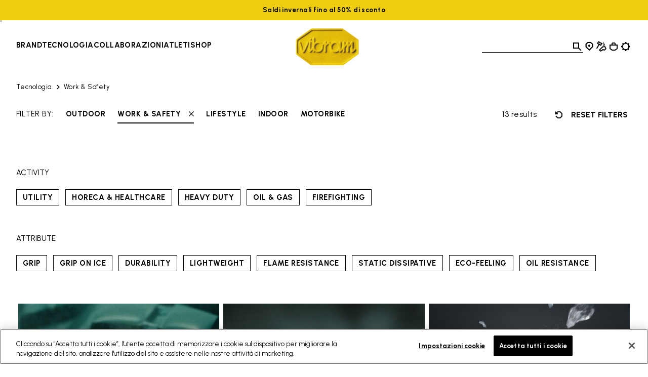

--- FILE ---
content_type: text/html;charset=UTF-8
request_url: https://www.vibram.com/it/tecnologia/work-and-safety
body_size: 35879
content:
<!DOCTYPE html>



















<html lang="it">
<head>
<!--[if gt IE 9]><!-->
<script>//common/scripts.isml</script>
<script defer type="text/javascript" src="/on/demandware.static/Sites-VibramEU-Site/-/it_IT/v1769439693588/js/main.js"></script>

    <script defer type="text/javascript" src="/on/demandware.static/Sites-VibramEU-Site/-/it_IT/v1769439693588/js/search.js"
        
        >
    </script>


<!--<![endif]-->
<meta charset="UTF-8"/>
<meta http-equiv="x-ua-compatible" content="ie=edge"/>
<meta name="viewport" content="width=device-width, initial-scale=1"/>





    <title>Sites-VibramEU-Site</title>


<meta name="description" content="Vibram"/>
<meta name="keywords" content="Vibram"/>
<meta property="og:image" content="https://www.vibram.com/on/demandware.static/Sites-VibramEU-Site/-/default/dw2891d4b1/images/vibramlogo.png"/>




    
    
    







    

    
        
<script>
    dataLayer = [{"event":"wSetup","country":"it","language":"it","channel":"corporate","brand":"vibram","environment":"production","firstLevelCategory":"Tecnologia","secondLevelCategory":"Work & Safety","thirdLevelCategory":"","loginStatus":"not_logged","userID":"","registrationDate":"not_logged","cartTotalItems":"","wishlistTotalItems":"","customerEmail":"","customerEmail256":"","newCustomer":"","pageType":"others","ss_event_id":"1769584959986.hkxttrxqey2"}];
</script>
    
    <script>
        window.lineItemCtnrProducts = [];
        window.orderInfo = {};

        (function (w, d, s, l, i) {                    
            w[l] = w[l] || [];
            w[l].push({
                'gtm.start': new Date().getTime(),
                event: 'gtm.js'
            });
            var f = d.getElementsByTagName(s)[0],
                j = d.createElement(s),
                dl = l != 'dataLayer' ? '&l=' + l : '';
            j.async = true;
            j.src =
                'https://www.googletagmanager.com/gtm.js?id=' + i + dl;
            f.parentNode.insertBefore(j, f);
        })
        (window, document, 'script', 'dataLayer', 'GTM-MPXC9C5');
    </script>





    
    
        <script   async   src="https://eu-library.klarnaservices.com/lib.js"   data-client-id="987e9465-61cb-543b-951b-7204eae73d79" ></script>
    





<link rel="icon" type="image/png" href="/on/demandware.static/Sites-VibramEU-Site/-/default/dwfa9867ea/images/favicons/favicon-96x96.png" sizes="96x96" />
<link rel="icon" type="image/svg+xml" href="/on/demandware.static/Sites-VibramEU-Site/-/default/dwda14576e/images/favicons/favicon.svg" />
<link rel="shortcut icon" href="/on/demandware.static/Sites-VibramEU-Site/-/default/dw93a70105/images/favicons/favicon.ico" />
<link rel="apple-touch-icon" href="/on/demandware.static/Sites-VibramEU-Site/-/default/dwba43c869/images/favicons/apple-touch-icon.png" sizes="180x180" />
<meta name="apple-mobile-web-app-title" content="Vibram" />
<link rel="manifest" href="/on/demandware.static/Sites-VibramEU-Site/-/default/dw0a1ecdbe/images/favicons/site.webmanifest" />


<link href="https://fonts.googleapis.com/css2?family=Urbanist:wght@300;400;500;700;800&display=swap" rel="stylesheet"/>

<link rel="stylesheet" href="/on/demandware.static/Sites-VibramEU-Site/-/it_IT/v1769439693588/css/global.css" />

    
        <link rel="stylesheet" href="/on/demandware.static/Sites-VibramEU-Site/-/it_IT/v1769439693588/css/experience.css"/>
    

    
        <link rel="stylesheet" href="/on/demandware.static/Sites-VibramEU-Site/-/it_IT/v1769439693588/css/search.css"/>
    



    <meta name="google-site-verification" content="GZcjwbVdhE9l8rdSoCAFiL9aWKfUUI6Q7nVGJsTVesQ" />



    <meta name="facebook-domain-verification" content="ydwsqygc6d7v9ybu9ssppad8b9umwk" />



<script>window.Resources = {"common":{"global.storename":"Vibram","label.select":"Seleziona","select.option.empty":"select.option.empty","msg.assistive.selected.text":"selected","cta.read.more":"Leggi di più","cta.show.less":"Mostra di meno"},"storeLocator":{"label.no.results":"Nessun risultato trovato","label.results.store.singular":"1 Negozio Vibram trovato vicino a te","label.results.store.plural":"{0} Negozi Vibram trovati vicino a te","label.results.cobbler.singular":"1 Negozio di riparazione di scarpe trovato vicino a te","label.results.cobbler.plural":"{0} Negozi di riparazione di scarpe trovati vicino a te","cobbler.level.academy":"Vibram Academy","cobbler.level.diamond":"Vibram Diamond Certified","cobbler.technology.title":"by Activity","cobbler.technology.climbing":"Arrampicata","cobbler.technology.trailandrunning":"Trail&Corsa","cobbler.technology.cycling":"Ciclismo","cobbler.technology.casual":"Tempo libero","cobbler.technology.mountain":"Sport di montagna","cobbler.technology.skitouring":"Sci Alpinismo","label.social.facebook":"Facebook","label.social.instagram":"Instagram","label.social.website":"Website","label.filters.brands":"by Brands","cobbler.brands.nnormal":"NNormal","cobbler.brands.dainese":"Dainese","cobbler.brands.tecnica":"Tecnica","cobbler.brands.danner":"Danner","cobbler.brands.dolomite":"Dolomite"},"product":{"label.product.item.number":"Item","label.next.image":"Prossima immagine","label.previous.image":"Immagine precedente","label.image.current.total":"Immagine {0} di {1}","region.zoom.scrollable.area":"Area immagine ingrandita scorrevole","zoom.level.normal":"100%","zoom.level.enlarged":"200%","trustpilot.reviews.label":"Reviews","trustpilot.reviews.anonymous.user":"Anonimo","trustpilot.reviews.breakdown.5":"Eccellente","trustpilot.reviews.breakdown.4":"Molto buono","trustpilot.reviews.breakdown.3":"Nella media","trustpilot.reviews.breakdown.2":"Scarso","trustpilot.reviews.breakdown.1":"Pessimo","trustpilot.error.loading":"Errore nel caricamento delle recensioni di Trustpilot","trustpilot.reviews.showmore":"Mostra altre recensioni"},"forms":{"select.option.empty":"Seleziona un’opzione","state.US.alabama":"state.US.alabama","state.US.alaska":"state.US.alaska","state.US.americansamoa":"state.US.americansamoa","state.US.arizona":"state.US.arizona","state.US.arkansas":"state.US.arkansas","state.US.california":"state.US.california","state.US.colorado":"state.US.colorado","state.US.connecticut":"state.US.connecticut","state.US.delaware":"state.US.delaware","state.US.dc":"state.US.dc","state.US.florida":"state.US.florida","state.US.georgia":"state.US.georgia","state.US.guam":"state.US.guam","state.US.hawaii":"state.US.hawaii","state.US.idaho":"state.US.idaho","state.US.illinois":"state.US.illinois","state.US.indiana":"state.US.indiana","state.US.iowa":"state.US.iowa","state.US.kansas":"state.US.kansas","state.US.kentucky":"state.US.kentucky","state.US.louisiana":"state.US.louisiana","state.US.maine":"state.US.maine","state.US.maryland":"state.US.maryland","state.US.massachusetts":"state.US.massachusetts","state.US.michigan":"state.US.michigan","state.US.minnesota":"state.US.minnesota","state.US.mississippi":"state.US.mississippi","state.US.missouri":"state.US.missouri","state.US.montana":"state.US.montana","state.US.nebraska":"state.US.nebraska","state.US.nevada":"state.US.nevada","state.US.newhampshire":"state.US.newhampshire","state.US.newjersey":"state.US.newjersey","state.US.newmexico":"state.US.newmexico","state.US.newyork":"state.US.newyork","state.US.northcarolina":"state.US.northcarolina","state.US.northdakota":"state.US.northdakota","state.US.ohio":"state.US.ohio","state.US.oklahoma":"state.US.oklahoma","state.US.oregon":"state.US.oregon","state.US.pennsylvania":"state.US.pennsylvania","state.US.puertorico":"state.US.puertorico","state.US.rhodeisland":"state.US.rhodeisland","state.US.southcarolina":"state.US.southcarolina","state.US.southdakota":"state.US.southdakota","state.US.tennessee":"state.US.tennessee","state.US.texas":"state.US.texas","state.US.utah":"state.US.utah","state.US.vermont":"state.US.vermont","state.US.virginislands":"state.US.virginislands","state.US.virginia":"state.US.virginia","state.US.washington":"state.US.washington","state.US.westvirginia":"state.US.westvirginia","state.US.wisconsin":"state.US.wisconsin","state.US.wyoming":"state.US.wyoming","state.US.northernmarianaislands":"state.US.northernmarianaislands","state.US.armedforcesafrica":"state.US.armedforcesafrica","state.US.armedforcesamerica":"state.US.armedforcesamerica","state.US.armedforcescanada":"state.US.armedforcescanada","state.US.armedforceseurope":"state.US.armedforceseurope","state.US.armedforcesmiddleeast":"state.US.armedforcesmiddleeast","state.US.armedforcespacific":"state.US.armedforcespacific","state.US.AE":"state.US.AE","state.US.AA":"state.US.AA","state.US.AP":"state.US.AP","state.US.other":"state.US.other","state.CA.alberta":"state.CA.alberta","state.CA.britishcolumbia":"state.CA.britishcolumbia","state.CA.manitoba":"state.CA.manitoba","state.CA.newbrunswick":"state.CA.newbrunswick","state.CA.newfoundland":"state.CA.newfoundland","state.CA.northwestterritories":"state.CA.northwestterritories","state.CA.novascotia":"state.CA.novascotia","state.CA.nunavut":"state.CA.nunavut","state.CA.ontario":"state.CA.ontario","state.CA.princeedwardisland":"state.CA.princeedwardisland","state.CA.quebec":"state.CA.quebec","state.CA.saskatchewan":"state.CA.saskatchewan","state.CA.yukon":"state.CA.yukon","state.AT.1":"Burgenland","state.AT.2":"Corinthia","state.AT.3":"Lower Austria","state.AT.4":"Upper Austria","state.AT.5":"Salzburg","state.AT.6":"Styria","state.AT.7":"Tyrol","state.AT.8":"Vorarlberg","state.AT.9":"Vienna","state.BE.1":"Antwerp","state.BE.2":"Brabant","state.BE.3":"Hainaut","state.BE.4":"Liege","state.BE.5":"Limburg","state.BE.6":"Luxembourg","state.BE.7":"Namur","state.BE.8":"Oost-Vlaanderen","state.BE.9":"West-Vlaanderen","state.BG.1":"Burgas","state.BG.2":"Grad Sofiya","state.BG.3":"Khaskovo","state.BG.4":"Lovech","state.BG.5":"Montana","state.BG.6":"Plovdiv","state.BG.7":"Ruse","state.BG.8":"Sofiya","state.BG.9":"Varna","state.CZ.1":"Jihocesky","state.CZ.2":"Jihomoravsky","state.CZ.3":"Praha","state.CZ.4":"Severocesky","state.CZ.5":"Severomoravsky","state.CZ.6":"Stredocesky","state.CZ.7":"Vychodocesky","state.CZ.8":"Zapadocesky","state.DE.1":"Schleswig-Holstein","state.DE.2":"Hamburg","state.DE.3":"Lower Saxony","state.DE.4":"Bremen","state.DE.5":"Nrth Rhine Westfalia","state.DE.6":"Hesse","state.DE.7":"Rhineland Palatinate","state.DE.8":"Baden-Wurttemberg","state.DE.9":"Bavaria","state.DE.10":"Saarland","state.DE.11":"Berlin","state.DE.12":"Brandenburg","state.DE.13":"Mecklenburg-Vorpomm.","state.DE.14":"Saxony","state.DE.15":"Saxony-Anhalt","state.DE.16":"Thuringia","state.DK.1":"Copenhagen","state.DK.2":"Århus amt","state.DK.3":"Bornholm amt","state.DK.4":"Frederiksborg amt","state.DK.5":"Fyn amt","state.DK.6":"København amt","state.DK.7":"Nordjylland amt","state.DK.8":"Ribe amt","state.DK.9":"Ringkøbing amt","state.DK.10":"Roskilde amt","state.DK.11":"Sønderjylland amt","state.DK.12":"Storstrøm amt","state.DK.13":"Vejle amt","state.DK.14":"Vestsjælland amt","state.DK.15":"Viborg amt","state.DK.16":"Grønlands amt","state.ES.1":"Alava","state.ES.2":"Albacete","state.ES.3":"Alicante","state.ES.4":"Almeria","state.ES.5":"Avila","state.ES.6":"Badajoz","state.ES.7":"Baleares","state.ES.8":"Barcelona","state.ES.9":"Burgos","state.ES.10":"Caceres","state.ES.11":"Cadiz","state.ES.12":"Castellon","state.ES.13":"Ciudad Real","state.ES.14":"Córdoba","state.ES.15":"La Coruña","state.ES.16":"Cuenca","state.ES.17":"Gerona","state.ES.18":"Granada","state.ES.19":"Guadalajara","state.ES.20":"Guipuzcoa","state.ES.21":"Huelva","state.ES.22":"Huesca","state.ES.23":"Jaen","state.ES.24":"Leon","state.ES.25":"Lerida","state.ES.26":"La Rioja","state.ES.27":"Lugo","state.ES.28":"Madrid","state.ES.29":"Malaga","state.ES.30":"Murcia","state.ES.31":"Navarre","state.ES.32":"Orense","state.ES.33":"Asturias","state.ES.34":"Palencia","state.ES.36":"Pontevedra","state.ES.37":"Salamanca","state.ES.39":"Cantabria","state.ES.40":"Segovia","state.ES.41":"Sevilla","state.ES.42":"Soria","state.ES.43":"Tarragona","state.ES.44":"Teruel","state.ES.45":"Toledo","state.ES.46":"Valencia","state.ES.47":"Valladolid","state.ES.48":"Biscay","state.ES.49":"Zamora","state.ES.50":"Zaragoza","state.FI.1":"Ahvenanmaa","state.FI.2":"Etelä-Suomi","state.FI.3":"Itä-Suomi","state.FI.4":"Lappi","state.FI.5":"Länsi-Suomi","state.FI.6":"Oulu","state.FR.1":"Ain","state.FR.2":"Aisne","state.FR.3":"Allier","state.FR.4":"Alpes (Hte-Provence)","state.FR.5":"Alpes (Hautes)","state.FR.6":"Alpes-Maritimes","state.FR.7":"Ardèche","state.FR.8":"Ardennes","state.FR.9":"Ariège","state.FR.10":"Aube","state.FR.11":"Aude","state.FR.12":"Aveyron","state.FR.13":"Bouches-du-Rhône","state.FR.14":"Calvados","state.FR.15":"Cantal","state.FR.16":"Charente","state.FR.17":"Charente-Maritime","state.FR.18":"Cher","state.FR.19":"Corrèze","state.FR.21":"Côte-d'Or","state.FR.22":"Côtes-d'Armor","state.FR.23":"Creuse","state.FR.24":"Dordogne","state.FR.25":"Doubs","state.FR.26":"Drôme","state.FR.27":"Eure","state.FR.28":"Eure-et-Loir","state.FR.29":"Finistère","state.FR.2A":"Corse-du-Sud","state.FR.2B":"Corse-du-Nord","state.FR.30":"Gard","state.FR.31":"Garonne (Haute)","state.FR.32":"Gers","state.FR.33":"Gironde","state.FR.34":"Hérault","state.FR.35":"Ille-et-Vilaine","state.FR.36":"Indre","state.FR.37":"Indre-et-Loire","state.FR.38":"Isère","state.FR.39":"Jura","state.FR.40":"Landes","state.FR.41":"Loir-et-Cher","state.FR.42":"Loire","state.FR.43":"Loire (Haute)","state.FR.44":"Loire-Atlantique","state.FR.45":"Loiret","state.FR.46":"Lot","state.FR.47":"Lot-et-Garonne","state.FR.48":"Lozère","state.FR.49":"Maine-et-Loire","state.FR.50":"Manche","state.FR.51":"Marne","state.FR.52":"Marne (Haute)","state.FR.53":"Mayenne","state.FR.54":"Meurthe-et-Moselle","state.FR.55":"Meuse","state.FR.56":"Morbihan","state.FR.57":"Moselle","state.FR.58":"Nièvre","state.FR.59":"Nord","state.FR.60":"Oise","state.FR.61":"Orne","state.FR.62":"Pas-de-Calais","state.FR.63":"Puy-de-Dôme","state.FR.64":"Pyrénées-Atlantiques","state.FR.65":"Pyrénées (Hautes)","state.FR.66":"Pyrénées-Orientales","state.FR.67":"Bas-Rhin","state.FR.68":"Haut-Rhin","state.FR.69":"Rhône","state.FR.70":"Saône (Haute)","state.FR.71":"Saône-et-Loire","state.FR.72":"Sarthe","state.FR.73":"Savoie","state.FR.74":"Savoie (Haute)","state.FR.75":"Paris","state.FR.76":"Seine-Maritime","state.FR.77":"Seine-et-Marne","state.FR.78":"Yvelines","state.FR.79":"Sèvres (Deux)","state.FR.80":"Somme","state.FR.81":"Tarn","state.FR.82":"Tarn-et-Garonne","state.FR.83":"Var","state.FR.84":"Vaucluse","state.FR.85":"Vendée","state.FR.86":"Vienne","state.FR.87":"Vienne (Haute)","state.FR.88":"Vosges","state.FR.89":"Yonne","state.FR.90":"Territ.-de-Belfort","state.FR.91":"Essonne","state.FR.92":"Hauts-de-Seine","state.FR.93":"Seine-Saint-Denis","state.FR.94":"Val-de-Marne","state.FR.95":"Val-d'Oise","state.FR.97":"D.O.M.-T.O.M.","state.FR.99":"Hors-France","state.GB.AM":"Armagh","state.GB.AR":"Ards","state.GB.AT":"Antrim","state.GB.BA":"Ballymena","state.GB.BB":"Blackburn","state.GB.BE":"Bedfordshire","state.GB.BF":"Bracknell Forest","state.GB.BH":"Brighton & Hove","state.GB.BK":"Berkshire","state.GB.BL":"Belfast","state.GB.BM":"Bournemouth","state.GB.BN":"Banbridge","state.GB.BO":"Borders","state.GB.BP":"Blackpool","state.GB.BR":"Bristol","state.GB.BS":"Bath&NthEstSomerset","state.GB.BU":"Buckinghamshire","state.GB.BY":"Ballymoney","state.GB.CA":"Cambridgeshire","state.GB.CE":"Central","state.GB.CG":"Craigavon","state.GB.CH":"Cheshire","state.GB.CI":"Coleraine","state.GB.CK":"Cookstown","state.GB.CL":"Clwyd","state.GB.CO":"Cornwall","state.GB.CR":"Carrickfergus","state.GB.CS":"Castlereagh","state.GB.CU":"Cumbria","state.GB.CV":"Cleveland","state.GB.DB":"Derbyshire","state.GB.DF":"Dumfries a. Galloway","state.GB.DG":"Dungannon","state.GB.DL":"Darlington","state.GB.DN":"Down","state.GB.DO":"Dorset","state.GB.DU":"Durham","state.GB.DV":"Devon","state.GB.DY":"Dyfed","state.GB.ER":"East Riding","state.GB.ES":"Essex","state.GB.FI":"Fife","state.GB.FM":"Fermanagh","state.GB.GL":"Gloucestershire","state.GB.GM":"Greater Manchester","state.GB.GR":"Grampian","state.GB.GS":"Sth. Gloucestershire","state.GB.GU":"Gwynedd","state.GB.GW":"Gwent","state.GB.GY":"Gwynedd","state.GB.HA":"Hampshire","state.GB.HI":"Highland","state.GB.HL":"Halton","state.GB.HR":"Hartlepool","state.GB.HT":"Hertfordshire","state.GB.HW":"Hereford and Worcs.","state.GB.IW":"Isle of Wight","state.GB.KE":"Kent","state.GB.KH":"Kingston-upon-Hull","state.GB.LA":"Lancashire","state.GB.LC":"Leicester City","state.GB.LD":"Londonderry","state.GB.LE":"Leicestershire","state.GB.LI":"Lincolnshire","state.GB.LM":"Limavady","state.GB.LO":"Greater London","state.GB.LR":"Larne","state.GB.LS":"Lisburn","state.GB.LT":"Lothian","state.GB.LU":"Luton","state.GB.MA":"Magherafelt","state.GB.MG":"Mid Glamorgan","state.GB.MI":"Middlesbrough","state.GB.MK":"Milton Keynes","state.GB.MO":"Moyle","state.GB.MY":"Merseyside","state.GB.NA":"Newtownabbey","state.GB.NB":"Newbury","state.GB.NC":"Nottingham City","state.GB.ND":"North Down","state.GB.NE":"NthEast Lincolnshire","state.GB.NH":"Northamptonshire","state.GB.NK":"Norfolk","state.GB.NL":"North Lincolnshire","state.GB.NM":"Newry and Mourne","state.GB.NS":"North Somerset","state.GB.NT":"Nottinghamshire","state.GB.NU":"Northumberland","state.GB.OM":"Omagh","state.GB.OR":"Orkney","state.GB.OX":"Oxfordshire","state.GB.PB":"Peterborough","state.GB.PL":"Poole","state.GB.PM":"Portsmouth","state.GB.PO":"Powys","state.GB.PY":"Plymouth","state.GB.RD":"Redcar and Cleveland","state.GB.RE":"Reading","state.GB.RM":"Rochester up. Medway","state.GB.RU":"Rutland","state.GB.SC":"Strathclyde","state.GB.SD":"Southend","state.GB.SE":"East Sussex","state.GB.SG":"South Glamorgan","state.GB.SH":"Shropshire","state.GB.SK":"Suffolk","state.GB.SL":"Shetland","state.GB.SN":"Stockton-on-Tees","state.GB.SO":"Somerset","state.GB.SP":"Southampton","state.GB.SR":"Strabane","state.GB.ST":"Staffordshire","state.GB.SU":"Slough","state.GB.SW":"West Sussex","state.GB.SY":"Surrey","state.GB.TA":"Tayside","state.GB.TD":"Thamesdown","state.GB.TH":"Thurrock","state.GB.TO":"Torbay","state.GB.TW":"Tyne and Wear","state.GB.WA":"Warwickshire","state.GB.WD":"Windsor & Maidenhead","state.GB.WG":"West Glamorgan","state.GB.WI":"Wiltshire","state.GB.WL":"Western Isles","state.GB.WM":"West Midlands","state.GB.WO":"Wokingham","state.GB.WR":"Wrekin","state.GB.WT":"Warrington","state.GB.YK":"York","state.GB.YN":"North Yorkshire","state.GB.YS":"South Yorkshire","state.GB.YW":"West Yorkshire","state.GR.1":"Aitolia kai Akarnan.","state.GR.2":"Akhaia","state.GR.3":"Argolis","state.GR.4":"Arkadhia","state.GR.5":"Arta","state.GR.6":"Attiki","state.GR.7":"Dhodhekanisos","state.GR.8":"Dhrama","state.GR.9":"Evritania","state.GR.10":"Evros","state.GR.11":"Evvoia","state.GR.12":"Florina","state.GR.13":"Fokis","state.GR.14":"Fthiotis","state.GR.15":"Grevena","state.GR.16":"Ilia","state.GR.17":"Imathia","state.GR.18":"Ioannina","state.GR.19":"Iraklion","state.GR.20":"Kardhitsa","state.GR.21":"Kastoria","state.GR.22":"Kavala","state.GR.23":"Kefallinia","state.GR.24":"Kerkira","state.GR.25":"Khalkidhiki","state.GR.26":"Khania","state.GR.27":"Khios","state.GR.28":"Kikladhes","state.GR.29":"Kilkis","state.GR.30":"Korinthia","state.GR.31":"Kozani","state.GR.32":"Lakonia","state.GR.33":"Larisa","state.GR.34":"Lasithi","state.GR.35":"Lesvos","state.GR.36":"Levkas","state.GR.37":"Magnisia","state.GR.38":"Messinia","state.GR.39":"Pella","state.GR.40":"Pieria","state.GR.41":"Piraievs","state.GR.42":"Preveza","state.GR.43":"Rethimni","state.GR.44":"Rodhopi","state.GR.45":"Samos","state.GR.46":"Serrai","state.GR.47":"Thesprotia","state.GR.48":"Thessaloniki","state.GR.49":"Trikala","state.GR.50":"Voiotia","state.GR.51":"Xanthi","state.GR.52":"Zakinthos","state.HR.1":"Bjelovar-Bilogora","state.HR.2":"Stadt Zagreb","state.HR.3":"Dubrovnik-Neretva","state.HR.4":"Istra","state.HR.5":"Karlovac","state.HR.6":"Koprivnica-Krizevci","state.HR.7":"Lika-Senj","state.HR.8":"Medimurje","state.HR.9":"Osijek-Baranja","state.HR.10":"Pozega-Slavonija","state.HR.11":"Primorje-Gorski Kot.","state.HR.12":"Sibenik","state.HR.13":"Sisak-Moslavina","state.HR.14":"Slavonski","state.HR.15":"Brod-Posavina","state.HR.16":"Split-Dalmatia","state.HR.17":"Varazdin","state.HR.18":"Virovitica-Podravina","state.HR.19":"Vukovar-Srijem","state.HR.20":"Zadar-Knin","state.HR.21":"Zagreb","state.HU.1":"Bacs-Kiskun","state.HU.2":"Baranya","state.HU.3":"Bekes","state.HU.4":"Bekescsaba","state.HU.5":"Borsod-Abauj-Zemplen","state.HU.6":"Budapest","state.HU.7":"Csongrad","state.HU.8":"Debrecen","state.HU.9":"Dunaujvaros","state.HU.10":"Eger","state.HU.11":"Fejer","state.HU.12":"Gyor","state.HU.13":"Gyor-Moson-Sopron","state.HU.14":"Hajdu-Bihar","state.HU.15":"Heves","state.HU.16":"Hodmezovasarhely","state.HU.17":"Jasz-Nagykun-Szolnok","state.HU.18":"Kaposvar","state.HU.19":"Kecskemet","state.HU.20":"Komarom-Esztergom","state.HU.21":"Miskolc","state.HU.22":"Nagykanizsa","state.HU.23":"Nograd","state.HU.24":"Nyiregyhaza","state.HU.25":"Pecs","state.HU.26":"Pest","state.HU.27":"Somogy","state.HU.28":"Sopron","state.HU.29":"Szabolcs-Szat.-Bereg","state.HU.30":"Szeged","state.HU.31":"Szekesfehervar","state.HU.32":"Szolnok","state.HU.33":"Szombathely","state.HU.34":"Tatabanya","state.HU.35":"Tolna","state.HU.36":"Vas","state.HU.37":"Veszprem","state.HU.38":"Zala","state.HU.39":"Zalaegerszeg","state.IE.CK":"Cork","state.IE.CL":"Clare","state.IE.CV":"Cavan","state.IE.CW":"Carlow","state.IE.DB":"Dublin","state.IE.DG":"Donegal","state.IE.GW":"Galway","state.IE.KD":"Kildare","state.IE.KK":"Kilkenny","state.IE.KY":"Kerry","state.IE.LF":"Longford","state.IE.LI":"Limerick","state.IE.LM":"Leitrim","state.IE.LS":"Laois","state.IE.LT":"Louth","state.IE.MH":"Monaghan","state.IE.MT":"Meath","state.IE.MY":"Mayo","state.IE.OF":"Offaly","state.IE.RC":"Rosscommon","state.IE.SG":"Sligo","state.IE.TP":"Tipperary","state.IE.WF":"Waterford","state.IE.WK":"Wicklow","state.IE.WM":"Westmeath","state.IE.WX":"Wexford","state.IT.AG":"Agriento","state.IT.AL":"Alessandria","state.IT.AN":"Ancona","state.IT.AO":"Aosta","state.IT.AP":"Ascoli Piceno","state.IT.AQ":"L'Aquila","state.IT.AR":"Arezzo","state.IT.AT":"Asti","state.IT.AV":"Avellino","state.IT.BA":"Bari","state.IT.BG":"Bergamo","state.IT.BI":"Biella","state.IT.BL":"Belluno","state.IT.BN":"Benevento","state.IT.BO":"Bologna","state.IT.BR":"Brindisi","state.IT.BS":"Brescia","state.IT.BT":"Barletta-Andria-Trani","state.IT.BZ":"Bolzano","state.IT.CA":"Cagliari","state.IT.CB":"Campobasso","state.IT.CE":"Caserta","state.IT.CH":"Chieti","state.IT.CI":"Carbonia-Iglesias","state.IT.CL":"Caltanisetta","state.IT.CN":"Cuneo","state.IT.CO":"Como","state.IT.CR":"Cremona","state.IT.CS":"Cosenza","state.IT.CT":"Catania","state.IT.CZ":"Catanzaro","state.IT.EN":"Enna","state.IT.FE":"Ferrara","state.IT.FG":"Foggia","state.IT.FI":"Firenze","state.IT.FM":"Fermo","state.IT.FO":"Forlì","state.IT.FR":"Frosinone","state.IT.GE":"Genova","state.IT.GO":"Gorizia","state.IT.GR":"Grosseto","state.IT.IM":"Imperia","state.IT.IS":"Isernia","state.IT.KR":"Crotone","state.IT.LC":"Lecco","state.IT.LE":"Lecce","state.IT.LI":"Livorno","state.IT.LO":"Lodi","state.IT.LT":"Latina","state.IT.LU":"Lucca","state.IT.MB":"Monza e Brianza","state.IT.MC":"Macerata","state.IT.ME":"Messina","state.IT.MI":"Milano","state.IT.MN":"Mantova","state.IT.MO":"Modena","state.IT.MS":"Massa Carrara","state.IT.MT":"Matera","state.IT.NA":"Napoli","state.IT.NO":"Novara","state.IT.NU":"Nuoro","state.IT.OG":"Ogliastra","state.IT.OR":"Oristano","state.IT.OT":"Olbia-Tempio","state.IT.PA":"Palermo","state.IT.PC":"Piacenza","state.IT.PD":"Padova","state.IT.PE":"Pescara","state.IT.PG":"Perugia","state.IT.PI":"Pisa","state.IT.PN":"Pordenone","state.IT.PO":"Prato","state.IT.PR":"Parma","state.IT.PS":"Pesaro","state.IT.PT":"Pistoia","state.IT.PV":"Pavia","state.IT.PZ":"Potenza","state.IT.RA":"Ravenna","state.IT.RC":"Reggio Calabria","state.IT.RE":"Reggio Emilia","state.IT.RG":"Ragusa","state.IT.RI":"Rieti","state.IT.RM":"Roma","state.IT.RN":"Rimini","state.IT.RO":"Rovigo","state.IT.RV":"Rovigo","state.IT.SA":"Salerno","state.IT.SI":"Siena","state.IT.SO":"Sondrio","state.IT.SP":"La Spezia","state.IT.SR":"Siracusa","state.IT.SS":"Sassari","state.IT.SV":"Savona","state.IT.TA":"Taranto","state.IT.TE":"Teramo","state.IT.TN":"Trento","state.IT.TO":"Torino","state.IT.TP":"Trapani","state.IT.TR":"Terni","state.IT.TS":"Trieste","state.IT.TV":"Treviso","state.IT.UD":"Udine","state.IT.VA":"Varese","state.IT.VB":"Verbano-Cusio-Ossola","state.IT.VC":"Vercelli","state.IT.VE":"Venezia","state.IT.VI":"Vicenza","state.IT.VR":"Verona","state.IT.VS":"Medio Campidano","state.IT.VT":"Viterbo","state.IT.VV":"Vibo Valentia","state.NL.1":"Drenthe","state.NL.2":"Flevoland","state.NL.3":"Friesland","state.NL.4":"Gelderland","state.NL.5":"Groningen","state.NL.6":"Limburg","state.NL.7":"Noord-Brabant","state.NL.8":"Noord-Holland","state.NL.9":"Overijssel","state.NL.10":"Utrecht","state.NL.11":"Zeeland","state.NL.12":"Zuid-Holland","state.PL.1":"Biala Podlaska","state.PL.2":"Bialystok","state.PL.3":"Bielsko Biala","state.PL.4":"Bydgoszcz","state.PL.5":"Chelm","state.PL.6":"Ciechanow","state.PL.7":"Czestochowa","state.PL.8":"Elblag","state.PL.9":"Gdansk","state.PL.10":"Gorzow","state.PL.11":"Jelenia Gora","state.PL.12":"Kalisz","state.PL.13":"Katowice","state.PL.14":"Kielce","state.PL.15":"Konin","state.PL.16":"Koszalin","state.PL.17":"Krakow","state.PL.18":"Krosno","state.PL.19":"Legnica","state.PL.20":"Leszno","state.PL.21":"Lodz","state.PL.22":"Lomza","state.PL.23":"Lublin","state.PL.24":"Nowy Sacz","state.PL.25":"Olsztyn","state.PL.26":"Opole","state.PL.27":"Ostroleka","state.PL.28":"Pila","state.PL.29":"Piotrkow","state.PL.30":"Plock","state.PL.31":"Poznan","state.PL.32":"Przemysl","state.PL.33":"Radom","state.PL.34":"Rzeszow","state.PL.35":"Siedlce","state.PL.36":"Sieradz","state.PL.37":"Skierniewice","state.PL.38":"Slupsk","state.PL.39":"Suwalki","state.PL.40":"Szczecin","state.PL.41":"Tarnobrzeg","state.PL.42":"Tarnow","state.PL.43":"Torun","state.PL.44":"Walbrzych","state.PL.45":"Warszawa","state.PL.46":"Wloclawek","state.PL.47":"Wroclaw","state.PL.48":"Zamosc","state.PL.49":"Zielona Gora","state.PT.10":"Minho-Lima","state.PT.11":"Cávado","state.PT.12":"Ave","state.PT.13":"Grande Porto","state.PT.14":"Tâmega","state.PT.15":"Entre Douro e Vouga","state.PT.16":"Douro","state.PT.17":"Alto Trás-os-Montes","state.PT.20":"Baixo Vouga","state.PT.21":"Baixo Mondego","state.PT.22":"Pinhal Litoral","state.PT.23":"Pinhal Interior N.","state.PT.24":"Pinhal Interior Sul","state.PT.25":"Dão-Lafoes","state.PT.26":"Serra da Estrela","state.PT.27":"Beira Interior Norte","state.PT.28":"Beira Interior Sul","state.PT.29":"Cova da Beira","state.PT.30":"Oeste","state.PT.31":"Grande Lisboa","state.PT.32":"Península de Setúbal","state.PT.33":"Médio Tejo","state.PT.34":"Lezíria do Tejo","state.PT.40":"Alentejo Litoral","state.PT.41":"Alto Alentejo","state.PT.42":"Alentejo Central","state.PT.43":"Baixo Alentejo","state.PT.50":"Algarve","state.PT.60":"Reg. Aut. dos Açores","state.PT.70":"Reg. Aut. da Madeira","state.RO.1":"Alba","state.RO.2":"Arad","state.RO.3":"Arges","state.RO.4":"Bacau","state.RO.5":"Bihor","state.RO.6":"Bistrita-Nasaud","state.RO.7":"Botosani","state.RO.8":"Braila","state.RO.9":"Brasov","state.RO.10":"Bucuresti","state.RO.11":"Buzau","state.RO.12":"Calarasi","state.RO.13":"Caras-Severin","state.RO.14":"Cluj","state.RO.15":"Constanta","state.RO.16":"Covasna","state.RO.17":"Dimbovita","state.RO.18":"Dolj","state.RO.19":"Galati","state.RO.20":"Gorj","state.RO.21":"Giurgiu","state.RO.22":"Harghita","state.RO.23":"Hunedoara","state.RO.24":"Ialomita","state.RO.25":"Iasi","state.RO.26":"Maramures","state.RO.27":"Mehedinti","state.RO.28":"Mures","state.RO.29":"Neamt","state.RO.30":"Olt","state.RO.31":"Prahova","state.RO.32":"Salaj","state.RO.33":"Satu Mare","state.RO.34":"Sibiu","state.RO.35":"Suceava","state.RO.36":"Teleorman","state.RO.37":"Timis","state.RO.38":"Tulcea","state.RO.39":"Vaslui","state.RO.40":"Vilcea","state.RO.41":"Vrancea","state.SE.1":"Blekinge Län","state.SE.2":"Dalarnas Län","state.SE.3":"Gotlands Län","state.SE.4":"Gävleborgs Län","state.SE.5":"Hallands Län","state.SE.6":"Jämtlands Län","state.SE.7":"Jönköpings Län","state.SE.8":"Kalmar Län","state.SE.9":"Kronobergs Län","state.SE.10":"Norrbottens Län","state.SE.11":"Skåne Län","state.SE.12":"Stockholms Län","state.SE.13":"Södermanlands Län","state.SE.14":"Uppsala Län","state.SE.15":"Värmlands Län","state.SE.16":"Västerbottens Län","state.SE.17":"Västernorrlands Län","state.SE.18":"Västmanlands Län","state.SE.19":"Västra Götalands Län","state.SE.20":"Örebro Län","state.SE.21":"Östergötlands Län","state.SI.1":"Ajdovscina","state.SI.2":"Brezice","state.SI.3":"Celje","state.SI.4":"Cerknica","state.SI.5":"Crnomelj","state.SI.6":"Dravograd","state.SI.7":"Gornja Radgona","state.SI.8":"Grosuplje","state.SI.9":"Hrastnik Lasko","state.SI.10":"Idrija","state.SI.11":"Ilirska Bistrica","state.SI.12":"Izola","state.SI.13":"Jesenice","state.SI.14":"Kamnik","state.SI.15":"Kocevje","state.SI.16":"Koper","state.SI.17":"Kranj","state.SI.18":"Krsko","state.SI.19":"Lenart","state.SI.20":"Lendava","state.SI.21":"Litija","state.SI.22":"Ljubljana-Bezigrad","state.SI.23":"Ljubljana-Center","state.SI.24":"Ljubljana-Moste-Polj","state.SI.25":"Ljubljana-Siska","state.SI.26":"Ljubljana-Vic-Rudnik","state.SI.27":"Ljutomer","state.SI.28":"Logatec","state.SI.29":"Maribor","state.SI.30":"Metlika","state.SI.31":"Mozirje","state.SI.32":"Murska Sobota","state.SI.33":"Nova Gorica","state.SI.34":"Novo Mesto","state.SI.35":"Ormoz","state.SI.36":"Pesnica","state.SI.37":"Piran","state.SI.38":"Postojna","state.SI.39":"Ptuj","state.SI.40":"Radlje Ob Dravi","state.SI.41":"Radovljica","state.SI.42":"Ravne Na Koroskem","state.SI.43":"Ribnica","state.SI.44":"Ruse","state.SI.45":"Sentjur Pri Celju","state.SI.46":"Sevnica","state.SI.47":"Sezana","state.SI.48":"Skofja Loka","state.SI.49":"Slovenj Gradec","state.SI.50":"Slovenska Bistrica","state.SI.51":"Slovenske Konjice","state.SI.52":"Smarje Pri Jelsah","state.SI.53":"Tolmin","state.SI.54":"Trbovlje","state.SI.55":"Trebnje","state.SI.56":"Trzic","state.SI.57":"Velenje","state.SI.58":"Vrhnika","state.SI.59":"Zagorje Ob Savi","state.SI.60":"Zalec","state.SK.1":"Bratislava","state.SK.2":"Zapadoslovensky","state.SK.3":"Stredoslovensky","state.SK.4":"Vychodoslovensky","state.SK.5":"Vychodoslovensky","state.EE.1":"Laine Janes","state.EE.37":"Harjumaa","state.EE.39":"Hiiumaa","state.EE.44":"Ida","state.EE.49":"Jõgevamaa","state.EE.51":"Järvamaa","state.EE.57":"Läänemaa","state.EE.59":"Lääne","state.EE.65":"Põlvamaa","state.EE.67":"Pärnumaa","state.EE.70":"Raplamaa","state.EE.74":"Saaremaa","state.EE.78":"Tartumaa","state.EE.82":"Valgamaa","state.EE.84":"Viljandimaa","state.EE.86":"Võrumaa","state.LT.AL":"Alytaus","state.LT.KL":"Klaipėdos","state.LT.KU":"Kauno","state.LT.MR":"Marijampolės","state.LT.PN":"Panevėžio","state.LT.SA":"Šiaulių","state.LT.TA":"Tauragės","state.LT.TE":"Telšių","state.LT.UT":"Utenos","state.LT.VL":"Vilniaus","state.LU.1":"Capellen","state.LU.2":"Diekirch","state.LU.3":"Echternach","state.LU.4":"Esch an der Alzette","state.LU.5":"Grevenmacher","state.LU.6":"Luxemburg","state.LU.7":"Mersch","state.LU.8":"Redingen","state.LU.9":"Remich","state.LU.10":"Vianden","state.LU.11":"Wiltz","state.LV.001":"Aglonas","state.LV.002":"Aizkraukles","state.LV.003":"Aizputes","state.LV.004":"Aknīstes","state.LV.005":"Alojas","state.LV.006":"Alsungas","state.LV.007":"Alūksnes","state.LV.008":"Amatas","state.LV.009":"Apes","state.LV.010":"Auces","state.LV.011":"Ādažu","state.LV.012":"Babītes","state.LV.013":"Baldones","state.LV.014":"Baltinavas","state.LV.015":"Balvu","state.LV.016":"Bauskas","state.LV.017":"Beverīnas","state.LV.018":"Brocēnu","state.LV.019":"Burtnieku","state.LV.020":"Carnikavas","state.LV.021":"Cesvaines","state.LV.022":"Cēsu","state.LV.023":"Ciblas","state.LV.024":"Dagdas","state.LV.025":"Daugavpils","state.LV.026":"Dobeles","state.LV.027":"Dundagas","state.LV.028":"Durbes","state.LV.029":"Engures","state.LV.030":"Ērgļu","state.LV.031":"Garkalnes","state.LV.032":"Grobiņas","state.LV.033":"Gulbenes","state.LV.034":"Iecavas","state.LV.035":"Ikšķiles","state.LV.036":"Ilūkstes","state.LV.037":"Inčukalna","state.LV.038":"Jaunjelgavas","state.LV.039":"Jaunpiebalgas","state.LV.040":"Jaunpils","state.LV.041":"Jelgavas","state.LV.042":"Jēkabpils","state.LV.043":"Kandavas","state.LV.044":"Kārsavas","state.LV.045":"Kocēnu","state.LV.046":"Kokneses","state.LV.047":"Krāslavas","state.LV.048":"Krimuldas","state.LV.049":"Krustpils","state.LV.050":"Kuldīgas","state.LV.051":"Ķeguma","state.LV.052":"Ķekavas","state.LV.053":"Lielvārdes","state.LV.054":"Limbažu","state.LV.055":"Līgatnes","state.LV.056":"Līvānu","state.LV.057":"Lubānas","state.LV.058":"Ludzas","state.LV.059":"Madonas","state.LV.060":"Mazsalacas","state.LV.061":"Mālpils","state.LV.062":"Mārupes","state.LV.063":"Mērsraga","state.LV.064":"Naukšēnu","state.LV.065":"Neretas","state.LV.066":"Nīcas","state.LV.067":"Ogres","state.LV.068":"Olaines","state.LV.069":"Ozolnieku","state.LV.070":"Pārgaujas","state.LV.071":"Pāvilostas","state.LV.072":"Pļaviņu","state.LV.073":"Preiļu","state.LV.074":"Priekules","state.LV.075":"Priekuļu","state.LV.076":"Raunas","state.LV.077":"Rēzeknes","state.LV.078":"Riebiņu","state.LV.079":"Rojas","state.LV.080":"Ropažu","state.LV.081":"Rucavas","state.LV.082":"Rugāju","state.LV.083":"Rundāles","state.LV.084":"Rūjienas","state.LV.085":"Salas","state.LV.086":"Salacgrīvas","state.LV.087":"Salaspils","state.LV.088":"Saldus","state.LV.089":"Saulkrastu","state.LV.090":"Sējas","state.LV.091":"Siguldas","state.LV.092":"Skrīveru","state.LV.093":"Skrundas","state.LV.094":"Smiltenes","state.LV.095":"Stopiņu","state.LV.096":"Strenču","state.LV.097":"Talsu","state.LV.098":"Tērvetes","state.LV.099":"Tukuma","state.LV.100":"Vaiņodes","state.LV.101":"Valkas","state.LV.102":"Varakļānu","state.LV.103":"Vārkavas","state.LV.104":"Vecpiebalgas","state.LV.105":"Vecumnieku","state.LV.106":"Ventspils","state.LV.107":"Viesītes","state.LV.108":"Viļakas","state.LV.109":"Viļānu","state.LV.110":"Zilupes","state.LV.DGV":"Daugavpils","state.LV.JKB":"Jēkabpils","state.LV.JUR":"Jūrmala","state.LV.LPX":"Liepāja","state.LV.REZ":"Rēzekne","state.LV.RIX":"Rīga","state.LV.VEN":"Ventspils","state.LV.VMR":"Valmiera","state.MT.01":"Attard","state.MT.02":"Balzan","state.MT.03":"Birgu","state.MT.04":"Birkirkara","state.MT.05":"Birżebbuġa","state.MT.06":"Bormla","state.MT.07":"Dingli","state.MT.08":"Fgura","state.MT.09":"Floriana","state.MT.10":"Fontana","state.MT.11":"Gudja","state.MT.12":"Gżira","state.MT.13":"Għajnsielem","state.MT.14":"Għarb","state.MT.15":"Għargħur","state.MT.16":"Għasri","state.MT.17":"Għaxaq","state.MT.18":"Ħamrun","state.MT.19":"Iklin","state.MT.20":"Isla","state.MT.21":"Kalkara","state.MT.22":"Kerċem","state.MT.23":"Kirkop","state.MT.24":"Lija","state.MT.25":"Luqa","state.MT.26":"Marsa","state.MT.27":"Marsaskala","state.MT.28":"Marsaxlokk","state.MT.29":"Mdina","state.MT.30":"Mellieħa","state.MT.31":"Mġarr","state.MT.32":"Mosta","state.MT.33":"Mqabba","state.MT.34":"Msida","state.MT.35":"Mtarfa","state.MT.36":"Munxar","state.MT.37":"Nadur","state.MT.38":"Naxxar","state.MT.39":"Paola","state.MT.40":"Pembroke","state.MT.41":"Pietà","state.MT.42":"Qala","state.MT.43":"Qormi","state.MT.44":"Qrendi","state.MT.45":"Rabat Gozo","state.MT.46":"Rabat Malta","state.MT.47":"Safi","state.MT.48":"Saint Julian's","state.MT.49":"Saint John","state.MT.50":"Saint Lawrence","state.MT.51":"Saint Paul's Bay","state.MT.52":"Sannat","state.MT.53":"Saint Lucia's","state.MT.54":"Santa Venera","state.MT.55":"Siġġiewi","state.MT.56":"Sliema","state.MT.57":"Swieqi","state.MT.58":"Ta' Xbiex","state.MT.59":"Tarxien","state.MT.60":"Valletta","state.MT.61":"Xagħra","state.MT.62":"Xewkija","state.MT.63":"Xgħajra","state.MT.64":"Żabbar","state.MT.65":"Żebbuġ Gozo","state.MT.66":"Żebbuġ Malta","state.MT.67":"Żejtun","state.MT.68":"Żurrieq"},"cart":{"placholder.text.promo.code.input":"Inserisci il tuo Codice Sconto","placholder.text.promo.code.input.short":"Codice Sconto","error.product.limit.reached":"Il limite di quantità per {0} è {1}. Modifica il carrello qui sotto e riprova ad effettuare il checkout."},"login":{"login.title":"Accedi"},"registration":{"registration.title":"REGISTRATI"},"newsletter":{"newsletter.label.email.not.valid":"Inserisci un indirizzo email valido","newsletter.label.privacy.not.accepted":"Accetta l'informativa sulla privacy per continuare","newsletter.subscription.failure":"Si è verificato un errore durante la registrazione"}};</script>
<script>window.Icons = {"logo":"/on/demandware.static/Sites-VibramEU-Site/-/it_IT/v1769439693588/images/sprite.svg#logo","arrow-right":"/on/demandware.static/Sites-VibramEU-Site/-/it_IT/v1769439693588/images/sprite.svg#arrow-right","close":"/on/demandware.static/Sites-VibramEU-Site/-/it_IT/v1769439693588/images/sprite.svg#close","facebook":"/on/demandware.static/Sites-VibramEU-Site/-/it_IT/v1769439693588/images/sprite.svg#facebook","instagram":"/on/demandware.static/Sites-VibramEU-Site/-/it_IT/v1769439693588/images/sprite.svg#instagram","website":"/on/demandware.static/Sites-VibramEU-Site/-/it_IT/v1769439693588/images/sprite.svg#website","technology-arctic":"/on/demandware.static/Sites-VibramEU-Site/-/it_IT/v1769439693588/images/sprite.svg#technology-arctic","technology-litebase":"/on/demandware.static/Sites-VibramEU-Site/-/it_IT/v1769439693588/images/sprite.svg#technology-litebase","technology-freeclimbing":"/on/demandware.static/Sites-VibramEU-Site/-/it_IT/v1769439693588/images/sprite.svg#technology-freeclimbing","technology-skitouring":"/on/demandware.static/Sites-VibramEU-Site/-/it_IT/v1769439693588/images/sprite.svg#technology-skitouring"};</script>
<script>window.SitePreferences = {"google":{"mapAPI":null}};</script>
<script>window.Urls = {"cart":"/it/checkout/shopping-cart","orders":"/it/account/order-history","stores_sprite":"/on/demandware.static/Sites-VibramEU-Site/-/default/dw1d730983/images/stores_sprite.svg","cobblers_sprite":"/on/demandware.static/Sites-VibramEU-Site/-/default/dwa3effd97/images/cobblers_sprite.svg"};</script>
<script>window.CurrencyFormat = {"name":"Euro","code":"EUR","symbol":"€","fractionDigits":2};</script>

<script>
    window.gRecaptchaHandler = { instanceType : "2" };
    document.addEventListener('DOMContentLoaded', () => {
        $('<script/>', { type: 'text/javascript', src: 'https://www.google.com/recaptcha/api.js?hl=it', defer: true, async: true }).appendTo('head');
    });
</script>
<script type="application/javascript">
window.lazySizesConfig = {
init: false // Do not change this, it will be initialized via lazyLoad.js
};
window.lazyLoadConfig = {
precision: 10,
selector: '.lazy__wrapper'
};
</script>
<link rel="stylesheet" href="/on/demandware.static/Sites-VibramEU-Site/-/it_IT/v1769439693588/css/lazy-load.css" />
<script type="application/javascript">
window.imageTransformationConfigs = {
sampleImageURL: "null",
transformationBaseURL: "https://www.vibram.com/dw/image/v2/AAWR_PRD"
}
</script>
<script type="application/javascript" src="/on/demandware.static/Sites-VibramEU-Site/-/it_IT/v1769439693588/js/lazyLoad.js"></script>
<script>
    window.gRecaptchaHandler = { instanceType : "2" };
    document.addEventListener('DOMContentLoaded', () => {
        $('<script/>', { type: 'text/javascript', src: 'https://www.google.com/recaptcha/api.js', defer: true, async: true }).appendTo('head');
    });
</script>
<link rel="alternate" hreflang="it-it" href="https://www.vibram.com/it/tecnologia/work-and-safety" />















<link rel="alternate" hreflang="it-mt" href="https://www.vibram.com/mt/tecnologia/work-and-safety" />








<link rel="alternate" hreflang="en-mt" href="https://www.vibram.com/mt/en/technology/work-and-safety" />








<link rel="alternate" hreflang="de-de" href="https://www.vibram.com/de/technologie/arbeitandsicherheit" />















<link rel="alternate" hreflang="de-at" href="https://www.vibram.com/at/technologie/arbeitandsicherheit" />















<link rel="alternate" hreflang="fr-fr" href="https://www.vibram.com/fr/technologies/s%C3%A9curit%C3%A9-au-travail" />















<link rel="alternate" hreflang="fr-lu" href="https://www.vibram.com/lu/fr/technologies/s%C3%A9curit%C3%A9-au-travail" />








<link rel="alternate" hreflang="en-lu" href="https://www.vibram.com/lu/en/technology/work-and-safety" />








<link rel="alternate" hreflang="fr-be" href="https://www.vibram.com/be/technologies/s%C3%A9curit%C3%A9-au-travail" />















<link rel="alternate" hreflang="es-es" href="https://www.vibram.com/es/tecnolog%C3%ADa/seguridad-y-trabajo" />















<link rel="alternate" hreflang="en-pt" href="https://www.vibram.com/pt/technology/work-and-safety" />








<link rel="alternate" hreflang="en-bg" href="https://www.vibram.com/bg/technology/work-and-safety" />








<link rel="alternate" hreflang="en-hr" href="https://www.vibram.com/hr/technology/work-and-safety" />








<link rel="alternate" hreflang="en-cz" href="https://www.vibram.com/cz/technology/work-and-safety" />








<link rel="alternate" hreflang="en-dk" href="https://www.vibram.com/dk/technology/work-and-safety" />








<link rel="alternate" hreflang="en-ee" href="https://www.vibram.com/ee/technology/work-and-safety" />








<link rel="alternate" hreflang="en-fi" href="https://www.vibram.com/fi/technology/work-and-safety" />








<link rel="alternate" hreflang="en-gr" href="https://www.vibram.com/gr/technology/work-and-safety" />








<link rel="alternate" hreflang="en-hu" href="https://www.vibram.com/hu/technology/work-and-safety" />








<link rel="alternate" hreflang="en-ie" href="https://www.vibram.com/ie/technology/work-and-safety" />








<link rel="alternate" hreflang="en-lv" href="https://www.vibram.com/lv/technology/work-and-safety" />








<link rel="alternate" hreflang="en-lt" href="https://www.vibram.com/lt/technology/work-and-safety" />








<link rel="alternate" hreflang="en-nl" href="https://www.vibram.com/nl/technology/work-and-safety" />








<link rel="alternate" hreflang="en-pl" href="https://www.vibram.com/pl/technology/work-and-safety" />








<link rel="alternate" hreflang="en-ro" href="https://www.vibram.com/ro/technology/work-and-safety" />








<link rel="alternate" hreflang="en-sk" href="https://www.vibram.com/sk/technology/work-and-safety" />








<link rel="alternate" hreflang="en-si" href="https://www.vibram.com/si/technology/work-and-safety" />








<link rel="alternate" hreflang="en-se" href="https://www.vibram.com/se/technology/work-and-safety" />








<link rel="alternate" hreflang="en-sm" href="https://www.vibram.com/rw/technology/work-and-safety" />








<link rel="alternate" hreflang="zh-cn" href="https://www.vibram.com/cn/%E7%A7%91%E6%8A%80/%E5%B7%A5%E4%BD%9C%E4%B8%8E%E5%AE%89%E5%85%A8" />















<link rel="alternate" hreflang="ko-kr" href="https://www.vibram.com/kr/%ED%85%8C%ED%81%AC%EB%86%80%EB%A1%9C%EC%A7%80/%EC%9E%91%EC%97%85and%EC%95%88%EC%A0%84" />















<link rel="alternate" hreflang="en-us" href="https://www.vibram.com/us/technology/work-and-safety" />








<link rel="alternate" hreflang="ja-jp" href="https://www.vibram.com/jp/%E3%83%86%E3%82%AF%E3%83%8E%E3%83%AD%E3%82%B8%E3%83%BC/%E3%83%AF%E3%83%BC%E3%82%AFand%E3%82%BB%E3%83%BC%E3%83%95%E3%83%86%E3%82%A3" />















<link rel="alternate" hreflang="en-gb" href="https://www.vibram.com/uk/technology/work-and-safety" />








<link rel="alternate" hreflang="it-ch" href="https://www.vibram.com/ch/tecnologia/work-and-safety" />








<link rel="alternate" hreflang="de-ch" href="https://www.vibram.com/ch/de/technologie/arbeitandsicherheit" />








<link rel="alternate" hreflang="fr-ch" href="https://www.vibram.com/ch/fr/technologies/s%C3%A9curit%C3%A9-au-travail" />








<link rel="alternate" hreflang="en-no" href="https://www.vibram.com/no/technology/work-and-safety" />








<link rel="alternate" hreflang="en-ca" href="https://www.vibram.com/ca/technology/work-and-safety" />








<link rel="alternate" hreflang="fr-ca" href="https://www.vibram.com/ca/fr/technologies/s%C3%A9curit%C3%A9-au-travail" />





<link rel="canonical" href="https://www.vibram.com/it/tecnologia/work-and-safety"/>
















    <script src="//widget.trustpilot.com/bootstrap/v5/tp.widget.bootstrap.min.js"></script>


<script type="application/ld+json">
    {
      "@context": "https://schema.org",
      "@type": "Organization",
      "url": "https://www.vibram.com",
      "logo": "https://www.vibram.com/on/demandware.static/Sites-VibramEU-Site/-/default/dw2891d4b1/images/vibramlogo.png"
    }
</script>


<script type="text/javascript">//<!--
/* <![CDATA[ (head-active_data.js) */
var dw = (window.dw || {});
dw.ac = {
    _analytics: null,
    _events: [],
    _category: "",
    _searchData: "",
    _anact: "",
    _anact_nohit_tag: "",
    _analytics_enabled: "true",
    _timeZone: "Europe/Rome",
    _capture: function(configs) {
        if (Object.prototype.toString.call(configs) === "[object Array]") {
            configs.forEach(captureObject);
            return;
        }
        dw.ac._events.push(configs);
    },
	capture: function() { 
		dw.ac._capture(arguments);
		// send to CQ as well:
		if (window.CQuotient) {
			window.CQuotient.trackEventsFromAC(arguments);
		}
	},
    EV_PRD_SEARCHHIT: "searchhit",
    EV_PRD_DETAIL: "detail",
    EV_PRD_RECOMMENDATION: "recommendation",
    EV_PRD_SETPRODUCT: "setproduct",
    applyContext: function(context) {
        if (typeof context === "object" && context.hasOwnProperty("category")) {
        	dw.ac._category = context.category;
        }
        if (typeof context === "object" && context.hasOwnProperty("searchData")) {
        	dw.ac._searchData = context.searchData;
        }
    },
    setDWAnalytics: function(analytics) {
        dw.ac._analytics = analytics;
    },
    eventsIsEmpty: function() {
        return 0 == dw.ac._events.length;
    }
};
/* ]]> */
// -->
</script>
<script type="text/javascript">//<!--
/* <![CDATA[ (head-cquotient.js) */
var CQuotient = window.CQuotient = {};
CQuotient.clientId = 'aawr-VibramEU';
CQuotient.realm = 'AAWR';
CQuotient.siteId = 'VibramEU';
CQuotient.instanceType = 'prd';
CQuotient.locale = 'it_IT';
CQuotient.fbPixelId = '__UNKNOWN__';
CQuotient.activities = [];
CQuotient.cqcid='';
CQuotient.cquid='';
CQuotient.cqeid='';
CQuotient.cqlid='';
CQuotient.apiHost='api.cquotient.com';
/* Turn this on to test against Staging Einstein */
/* CQuotient.useTest= true; */
CQuotient.useTest = ('true' === 'false');
CQuotient.initFromCookies = function () {
	var ca = document.cookie.split(';');
	for(var i=0;i < ca.length;i++) {
	  var c = ca[i];
	  while (c.charAt(0)==' ') c = c.substring(1,c.length);
	  if (c.indexOf('cqcid=') == 0) {
		CQuotient.cqcid=c.substring('cqcid='.length,c.length);
	  } else if (c.indexOf('cquid=') == 0) {
		  var value = c.substring('cquid='.length,c.length);
		  if (value) {
		  	var split_value = value.split("|", 3);
		  	if (split_value.length > 0) {
			  CQuotient.cquid=split_value[0];
		  	}
		  	if (split_value.length > 1) {
			  CQuotient.cqeid=split_value[1];
		  	}
		  	if (split_value.length > 2) {
			  CQuotient.cqlid=split_value[2];
		  	}
		  }
	  }
	}
}
CQuotient.getCQCookieId = function () {
	if(window.CQuotient.cqcid == '')
		window.CQuotient.initFromCookies();
	return window.CQuotient.cqcid;
};
CQuotient.getCQUserId = function () {
	if(window.CQuotient.cquid == '')
		window.CQuotient.initFromCookies();
	return window.CQuotient.cquid;
};
CQuotient.getCQHashedEmail = function () {
	if(window.CQuotient.cqeid == '')
		window.CQuotient.initFromCookies();
	return window.CQuotient.cqeid;
};
CQuotient.getCQHashedLogin = function () {
	if(window.CQuotient.cqlid == '')
		window.CQuotient.initFromCookies();
	return window.CQuotient.cqlid;
};
CQuotient.trackEventsFromAC = function (/* Object or Array */ events) {
try {
	if (Object.prototype.toString.call(events) === "[object Array]") {
		events.forEach(_trackASingleCQEvent);
	} else {
		CQuotient._trackASingleCQEvent(events);
	}
} catch(err) {}
};
CQuotient._trackASingleCQEvent = function ( /* Object */ event) {
	if (event && event.id) {
		if (event.type === dw.ac.EV_PRD_DETAIL) {
			CQuotient.trackViewProduct( {id:'', alt_id: event.id, type: 'raw_sku'} );
		} // not handling the other dw.ac.* events currently
	}
};
CQuotient.trackViewProduct = function(/* Object */ cqParamData){
	var cq_params = {};
	cq_params.cookieId = CQuotient.getCQCookieId();
	cq_params.userId = CQuotient.getCQUserId();
	cq_params.emailId = CQuotient.getCQHashedEmail();
	cq_params.loginId = CQuotient.getCQHashedLogin();
	cq_params.product = cqParamData.product;
	cq_params.realm = cqParamData.realm;
	cq_params.siteId = cqParamData.siteId;
	cq_params.instanceType = cqParamData.instanceType;
	cq_params.locale = CQuotient.locale;
	
	if(CQuotient.sendActivity) {
		CQuotient.sendActivity(CQuotient.clientId, 'viewProduct', cq_params);
	} else {
		CQuotient.activities.push({activityType: 'viewProduct', parameters: cq_params});
	}
};
/* ]]> */
// -->
</script>




</head>
<body class="default-scroll">


    <!-- Google Tag Manager (noscript) -->
    <noscript>
        <iframe src="https://www.googletagmanager.com/ns.html?id=GTM-MPXC9C5"
            height="0" width="0" style="display:none;visibility:hidden">
        </iframe>
    </noscript>
    <!-- End Google Tag Manager (noscript) -->




<div class="page" data-action="Search-ShowContent" data-querystring="fdid=Work-Safety" >



















<a href="#maincontent" class="skip" aria-label="Skip to main content">Skip to main content</a>
<a href="#footercontent" class="skip" aria-label="Skip to footer content">Skip to footer content</a>



    <div class="header-banner-promo js-header-banner-promo"></div>
    
	 


	



<div class="html-slot-container">
    
        
            
                <a class="slotcontent--link" href="https://www.vibram.com/shop/sales-1" target="">
                    <strong>Saldi invernali fino al 50% di sconto</strong>
                </a>
            
        
    
</div>

 
	



    <div class="main-header main-header--for-sticky-space">
        <picture class="picture">
    
    
        <source srcset="/on/demandware.static/Sites-VibramEU-Site/-/default/dwb58f1169/images/logo.png" media="(min-width: 992px)" />
    

    <img class="image" src="/on/demandware.static/Sites-VibramEU-Site/-/default/dw36cc8820/images/logo-sm.png" alt="" />
</picture>

    </div>

<header class="main-header js-header main-header--bg-transparent">
    <div class="main-header__nav">
        
            



















<nav class="main-menu d-none d-lg-block js-menu">
    <div class="menu-navigation d-lg-none">
        <button class="menu-navigation__btn menu-navigation__btn--back btn btn-icon btn-icon--large d-none js-back-menu" type="button" aria-label="header.menu.label.back" tabindex="0">
            <i class="isicon isicon--back-arrow menu__icon menu__icon--back-arrow " style="width: 24px; height: 24px; line-height: 24px;" aria-hidden="true">
    
    <svg role="img" aria-hidden="true">
        <use xlink:href="/on/demandware.static/Sites-VibramEU-Site/-/it_IT/v1769439693588/images/sprite.svg#back-arrow"></use>
    </svg>
</i>

        </button>
        <button class="menu-navigation__btn menu-navigation__btn--close btn btn-icon btn-icon--large js-close-menu" type="button" aria-label="close" tabindex="0">
            <i class="isicon isicon--close menu__icon menu__icon--close " style="width: 24px; height: 24px; line-height: 24px;" aria-hidden="true">
    
    <svg role="img" aria-hidden="true">
        <use xlink:href="/on/demandware.static/Sites-VibramEU-Site/-/it_IT/v1769439693588/images/sprite.svg#close"></use>
    </svg>
</i>

        </button>
    </div>
    <div class="menu-group" role="navigation" tabindex="0">
        <ul class="menu menu--first-level" tabindex="0">
    
        

        
        
            
        

        <li class="menu__item menu__item--first-level" data-level="1" tabindex="0">
            
            <div
                class="d-lg-none menu__cta menu__cta--first-level menu__cta--has-arrow js-toggle-menu"
                role="button"
                aria-haspopup="dialog" aria-controls="menu-brand"
            >
                
                    <i class="isicon isicon--arrow menu__icon menu__icon--arrow menu__icon--first-level " style="width: 24px; height: 24px; line-height: 24px;" aria-hidden="true">
    
    <svg role="img" aria-hidden="true">
        <use xlink:href="/on/demandware.static/Sites-VibramEU-Site/-/it_IT/v1769439693588/images/sprite.svg#arrow"></use>
    </svg>
</i>

                
                Brand
            </div>

            
                <button
                    class="d-none d-lg-block menu__cta menu__cta--first-level menu__cta--has-arrow js-toggle-menu"
                    aria-haspopup="dialog" aria-controls="menu-brand"
                >
                    
                        <i class="isicon isicon--arrow menu__icon menu__icon--arrow menu__icon--first-level " style="width: 24px; height: 24px; line-height: 24px;" aria-hidden="true">
    
    <svg role="img" aria-hidden="true">
        <use xlink:href="/on/demandware.static/Sites-VibramEU-Site/-/it_IT/v1769439693588/images/sprite.svg#arrow"></use>
    </svg>
</i>

                    
                    Brand
                </button>
            

            
                <div id="menu-brand" class="menu__data menu__data--first-level" role="dialog" aria-expanded="false">
                    
                        
                        <a href="https://www.vibram.com/it/products/br_our_brand.html" class="menu__show-all menu__show-all--first-level"
                            aria-label="Go to Brand">
                        Il Nostro Brand
                        </a>
                    

                    
    <ul class="menu menu--second-level">
        
            <li class="menu__item menu__item--second-level js-menu-item" data-level="2">
                

                
                
                    
                        
                    
                

                
                    <a href="https://www.vibram.com/it/brand/br_heritage.html" class="menu__cta menu__cta--second-level" aria-label="Go to Heritage ">Heritage </a>
                
                
            </li>
        
            <li class="menu__item menu__item--second-level js-menu-item" data-level="2">
                

                
                
                    
                        
                    
                

                
                    <button class="d-lg-none menu__cta menu__cta--second-level menu__cta--has-arrow js-toggle-menu" type="button" aria-controls="menu__data--prodotti">
                        <i class="isicon isicon--arrow menu__icon menu__icon--arrow menu__icon--second-level " style="width: 24px; height: 24px; line-height: 24px;" aria-hidden="true">
    
    <svg role="img" aria-hidden="true">
        <use xlink:href="/on/demandware.static/Sites-VibramEU-Site/-/it_IT/v1769439693588/images/sprite.svg#arrow"></use>
    </svg>
</i>

                        Prodotti
                    </button>
                    <div class="d-flex">
                        <a
                            class="d-none d-lg-flex menu__cta menu__cta--second-level menu__cta--has-arrow js-toggle-menu"
                            href="https://www.vibram.com/it/products"
                            aria-label="Discover all Prodotti" aria-controls="menu__data--prodotti">
                            <i class="isicon isicon--arrow menu__icon menu__icon--arrow menu__icon--second-level " style="width: 24px; height: 24px; line-height: 24px;" aria-hidden="true">
    
    <svg role="img" aria-hidden="true">
        <use xlink:href="/on/demandware.static/Sites-VibramEU-Site/-/it_IT/v1769439693588/images/sprite.svg#arrow"></use>
    </svg>
</i>

                            Prodotti
                        </a>
                        <button aria-label="Prodotti" aria-haspopup="dialog" class="sr-only sr-only-focusable menu__cta menu__cta--second-level menu__cta--has-arrow js-toggle-menu menu__cta--second-level--accessibility" type="button" aria-controls="menu__data--prodotti">
                            <i class="isicon isicon--arrow menu__icon menu__icon--arrow menu__icon--second-level " style="width: 24px; height: 24px; line-height: 24px;" aria-hidden="true">
    
    <svg role="img" aria-hidden="true">
        <use xlink:href="/on/demandware.static/Sites-VibramEU-Site/-/it_IT/v1769439693588/images/sprite.svg#arrow"></use>
    </svg>
</i>

                        </button>
                    </div>
                
                
                    <div id="menu__data--prodotti" class="menu__data menu__data--second-level js-menu-data" aria-expanded="false">
                        

                        
                        
                            <a href="https://www.vibram.com/it/products" class="menu__show-all menu__show-all--second-level d-flex align-items-center gap-3">
                                <i class="isicon isicon--arrow menu__icon menu__icon--arrow menu__icon--third-level d-none d-lg-block " style="width: 24px; height: 24px; line-height: 24px;" aria-hidden="true">
    
    <svg role="img" aria-hidden="true">
        <use xlink:href="/on/demandware.static/Sites-VibramEU-Site/-/it_IT/v1769439693588/images/sprite.svg#arrow"></use>
    </svg>
</i>

                                Scopri di pi&ugrave; Prodotti
                            </a>
                        

                        
    
    
        
    

    <ul class="menu menu--third-level">
        
            <li class="menu__item menu__item--third-level">
                <a href="https://www.vibram.com/it/products/br_our_brand.html" class="menu__cta menu__cta--third-level" aria-label="Go to Prodotti">Outsole and SoleSystem</a>
            </li>
        
            <li class="menu__item menu__item--third-level">
                <a href="https://www.vibram.com/it/products/FiveFingers_1.html" class="menu__cta menu__cta--third-level" aria-label="Go to Prodotti">FiveFingers</a>
            </li>
        
            <li class="menu__item menu__item--third-level">
                <a href="https://www.vibram.com/it/brand/campagne/br_repair_if_you_care.html" class="menu__cta menu__cta--third-level" aria-label="Go to Prodotti">Vibram Repair</a>
            </li>
        
            <li class="menu__item menu__item--third-level">
                <a href="https://www.vibram.com/it/products/VFF_Scramkey.html" class="menu__cta menu__cta--third-level" aria-label="Go to Prodotti">Scramkey</a>
            </li>
        
            <li class="menu__item menu__item--third-level">
                <a href="https://www.vibram.com/it/products/Star_Crack_Glove.html" class="menu__cta menu__cta--third-level" aria-label="Go to Prodotti">Star Crack Glove</a>
            </li>
        
            <li class="menu__item menu__item--third-level">
                <a href="https://www.vibram.com/it/products/XS_ROAD_CLEAT.html" class="menu__cta menu__cta--third-level" aria-label="Go to Prodotti">XS Road Cleat</a>
            </li>
        
            <li class="menu__item menu__item--third-level">
                <a href="https://www.vibram.com/it/products/br_Tropical.html" class="menu__cta menu__cta--third-level" aria-label="Go to Prodotti">Tropical Carrarmato</a>
            </li>
        
            <li class="menu__item menu__item--third-level">
                <a href="https://www.vibram.com/it/products/br_onequarter.html" class="menu__cta menu__cta--third-level" aria-label="Go to Prodotti">One Quarter</a>
            </li>
        
            <li class="menu__item menu__item--third-level">
                <a href="https://www.vibram.com/it/products/br_furoshiki.html" class="menu__cta menu__cta--third-level" aria-label="Go to Prodotti">Furoshiki</a>
            </li>
        
    </ul>



                        

                        <button class="menu__close-desktop-menu btn js-close-desktop-menu d-none d-lg-flex align-items-center gap-2" type="button" aria-label="close">
                            <i class="isicon isicon--close menu__icon menu__icon--close-desktop-menu " style="width: 24px; height: 24px; line-height: 24px;" aria-hidden="true">
    
    <svg role="img" aria-hidden="true">
        <use xlink:href="/on/demandware.static/Sites-VibramEU-Site/-/it_IT/v1769439693588/images/sprite.svg#close"></use>
    </svg>
</i>

                            close
                        </button>
                    </div>
                
            </li>
        
            <li class="menu__item menu__item--second-level js-menu-item" data-level="2">
                

                
                
                    
                        
                    
                

                
                    <button class="d-lg-none menu__cta menu__cta--second-level menu__cta--has-arrow js-toggle-menu" type="button" aria-controls="menu__data--campagne">
                        <i class="isicon isicon--arrow menu__icon menu__icon--arrow menu__icon--second-level " style="width: 24px; height: 24px; line-height: 24px;" aria-hidden="true">
    
    <svg role="img" aria-hidden="true">
        <use xlink:href="/on/demandware.static/Sites-VibramEU-Site/-/it_IT/v1769439693588/images/sprite.svg#arrow"></use>
    </svg>
</i>

                        Campagne
                    </button>
                    <div class="d-flex">
                        <a
                            class="d-none d-lg-flex menu__cta menu__cta--second-level menu__cta--has-arrow js-toggle-menu"
                            href="https://www.vibram.com/it/brand/campagne"
                            aria-label="Discover all Campagne" aria-controls="menu__data--campagne">
                            <i class="isicon isicon--arrow menu__icon menu__icon--arrow menu__icon--second-level " style="width: 24px; height: 24px; line-height: 24px;" aria-hidden="true">
    
    <svg role="img" aria-hidden="true">
        <use xlink:href="/on/demandware.static/Sites-VibramEU-Site/-/it_IT/v1769439693588/images/sprite.svg#arrow"></use>
    </svg>
</i>

                            Campagne
                        </a>
                        <button aria-label="Campagne" aria-haspopup="dialog" class="sr-only sr-only-focusable menu__cta menu__cta--second-level menu__cta--has-arrow js-toggle-menu menu__cta--second-level--accessibility" type="button" aria-controls="menu__data--campagne">
                            <i class="isicon isicon--arrow menu__icon menu__icon--arrow menu__icon--second-level " style="width: 24px; height: 24px; line-height: 24px;" aria-hidden="true">
    
    <svg role="img" aria-hidden="true">
        <use xlink:href="/on/demandware.static/Sites-VibramEU-Site/-/it_IT/v1769439693588/images/sprite.svg#arrow"></use>
    </svg>
</i>

                        </button>
                    </div>
                
                
                    <div id="menu__data--campagne" class="menu__data menu__data--second-level js-menu-data" aria-expanded="false">
                        

                        
                        
                            <a href="https://www.vibram.com/it/brand/campagne" class="menu__show-all menu__show-all--second-level d-flex align-items-center gap-3">
                                <i class="isicon isicon--arrow menu__icon menu__icon--arrow menu__icon--third-level d-none d-lg-block " style="width: 24px; height: 24px; line-height: 24px;" aria-hidden="true">
    
    <svg role="img" aria-hidden="true">
        <use xlink:href="/on/demandware.static/Sites-VibramEU-Site/-/it_IT/v1769439693588/images/sprite.svg#arrow"></use>
    </svg>
</i>

                                Scopri di pi&ugrave; Campagne
                            </a>
                        

                        
    
    
        
    

    <ul class="menu menu--third-level">
        
            <li class="menu__item menu__item--third-level">
                <a href="https://www.vibram.com/it/brand/campagne/br_ToeWrestlingChampionship.html" class="menu__cta menu__cta--third-level" aria-label="Go to Campagne">Toe Wrestling Championship</a>
            </li>
        
            <li class="menu__item menu__item--third-level">
                <a href="https://www.vibram.com/it/brand/campagne/Fall_Winter2025.html" class="menu__cta menu__cta--third-level" aria-label="Go to Campagne">FiveFingers Autunno Inverno 2025</a>
            </li>
        
            <li class="menu__item menu__item--third-level">
                <a href="https://www.vibram.com/it/brand/campagne/br_repair_if_you_care.html" class="menu__cta menu__cta--third-level" aria-label="Go to Campagne">Vibram Repair</a>
            </li>
        
            <li class="menu__item menu__item--third-level">
                <a href="https://www.vibram.com/it/brand/campagne/br_Elite_Project.html" class="menu__cta menu__cta--third-level" aria-label="Go to Campagne">Elite Project</a>
            </li>
        
            <li class="menu__item menu__item--third-level">
                <a href="https://www.vibram.com/it/brand/campagne/br_confidence_in_every_step.html" class="menu__cta menu__cta--third-level" aria-label="Go to Campagne">Confidence in Every Step</a>
            </li>
        
            <li class="menu__item menu__item--third-level">
                <a href="https://www.vibram.com/it/brand/campagne/br_work_with_trust.html" class="menu__cta menu__cta--third-level" aria-label="Go to Campagne">Work With Trust</a>
            </li>
        
    </ul>



                        

                        <button class="menu__close-desktop-menu btn js-close-desktop-menu d-none d-lg-flex align-items-center gap-2" type="button" aria-label="close">
                            <i class="isicon isicon--close menu__icon menu__icon--close-desktop-menu " style="width: 24px; height: 24px; line-height: 24px;" aria-hidden="true">
    
    <svg role="img" aria-hidden="true">
        <use xlink:href="/on/demandware.static/Sites-VibramEU-Site/-/it_IT/v1769439693588/images/sprite.svg#close"></use>
    </svg>
</i>

                            close
                        </button>
                    </div>
                
            </li>
        
            <li class="menu__item menu__item--second-level js-menu-item" data-level="2">
                

                
                
                    
                        
                    
                

                
                    <a href="https://www.vibram.com/it/brand/br_where_we_are.html" class="menu__cta menu__cta--second-level" aria-label="Go to Dove Siamo">Dove Siamo</a>
                
                
            </li>
        
            <li class="menu__item menu__item--second-level js-menu-item" data-level="2">
                

                
                
                    
                        
                    
                

                
                    <a href="https://www.vibram.com/it/brand/br_careers_vibram.html" class="menu__cta menu__cta--second-level" aria-label="Go to Careers">Careers</a>
                
                
            </li>
        
            <li class="menu__item menu__item--second-level js-menu-item" data-level="2">
                

                
                
                    
                        
                    
                

                
                    <a href="https://www.vibram.com/it/brand/br_the_sustainable_way.html" class="menu__cta menu__cta--second-level" aria-label="Go to Sostenibilit&agrave;">Sostenibilit&agrave;</a>
                
                
            </li>
        
            <li class="menu__item menu__item--second-level js-menu-item" data-level="2">
                

                
                
                    
                        
                    
                

                
                    <a href="https://www.vibram.com/it/news-and-events" class="menu__cta menu__cta--second-level" aria-label="Go to News &amp; Eventi">News &amp; Eventi</a>
                
                
            </li>
        
            <li class="menu__item menu__item--second-level js-menu-item" data-level="2">
                

                
                
                    
                        
                    
                

                
                    <button class="d-lg-none menu__cta menu__cta--second-level menu__cta--has-arrow js-toggle-menu" type="button" aria-controls="menu__data--film">
                        <i class="isicon isicon--arrow menu__icon menu__icon--arrow menu__icon--second-level " style="width: 24px; height: 24px; line-height: 24px;" aria-hidden="true">
    
    <svg role="img" aria-hidden="true">
        <use xlink:href="/on/demandware.static/Sites-VibramEU-Site/-/it_IT/v1769439693588/images/sprite.svg#arrow"></use>
    </svg>
</i>

                        Film
                    </button>
                    <div class="d-flex">
                        <a
                            class="d-none d-lg-flex menu__cta menu__cta--second-level menu__cta--has-arrow js-toggle-menu"
                            href="https://www.vibram.com/it/brand/film"
                            aria-label="Discover all Film" aria-controls="menu__data--film">
                            <i class="isicon isicon--arrow menu__icon menu__icon--arrow menu__icon--second-level " style="width: 24px; height: 24px; line-height: 24px;" aria-hidden="true">
    
    <svg role="img" aria-hidden="true">
        <use xlink:href="/on/demandware.static/Sites-VibramEU-Site/-/it_IT/v1769439693588/images/sprite.svg#arrow"></use>
    </svg>
</i>

                            Film
                        </a>
                        <button aria-label="Film" aria-haspopup="dialog" class="sr-only sr-only-focusable menu__cta menu__cta--second-level menu__cta--has-arrow js-toggle-menu menu__cta--second-level--accessibility" type="button" aria-controls="menu__data--film">
                            <i class="isicon isicon--arrow menu__icon menu__icon--arrow menu__icon--second-level " style="width: 24px; height: 24px; line-height: 24px;" aria-hidden="true">
    
    <svg role="img" aria-hidden="true">
        <use xlink:href="/on/demandware.static/Sites-VibramEU-Site/-/it_IT/v1769439693588/images/sprite.svg#arrow"></use>
    </svg>
</i>

                        </button>
                    </div>
                
                
                    <div id="menu__data--film" class="menu__data menu__data--second-level js-menu-data" aria-expanded="false">
                        

                        
                        
                            <a href="https://www.vibram.com/it/brand/film" class="menu__show-all menu__show-all--second-level d-flex align-items-center gap-3">
                                <i class="isicon isicon--arrow menu__icon menu__icon--arrow menu__icon--third-level d-none d-lg-block " style="width: 24px; height: 24px; line-height: 24px;" aria-hidden="true">
    
    <svg role="img" aria-hidden="true">
        <use xlink:href="/on/demandware.static/Sites-VibramEU-Site/-/it_IT/v1769439693588/images/sprite.svg#arrow"></use>
    </svg>
</i>

                                Scopri di pi&ugrave; Film
                            </a>
                        

                        
    
    
        
    

    <ul class="menu menu--third-level">
        
            <li class="menu__item menu__item--third-level">
                <a href="https://www.vibram.com/it/brand/film/br_OdysseaBorealis.html" class="menu__cta menu__cta--third-level" aria-label="Go to Film">Odyssea Borealis</a>
            </li>
        
            <li class="menu__item menu__item--third-level">
                <a href="https://www.vibram.com/it/brand/film/br_Reconnexion.html" class="menu__cta menu__cta--third-level" aria-label="Go to Film">Reconnexion</a>
            </li>
        
            <li class="menu__item menu__item--third-level">
                <a href="https://www.vibram.com/it/brand/film/br_Matterhorn.html" class="menu__cta menu__cta--third-level" aria-label="Go to Film">Cervino, la cresta del leone</a>
            </li>
        
            <li class="menu__item menu__item--third-level">
                <a href="https://www.vibram.com/it/brand/film/br_Duality.html" class="menu__cta menu__cta--third-level" aria-label="Go to Film">Duality</a>
            </li>
        
            <li class="menu__item menu__item--third-level">
                <a href="https://www.vibram.com/it/brand/film/br_TheExtraordinarystory.html" class="menu__cta menu__cta--third-level" aria-label="Go to Film">The Extraordinary Story.</a>
            </li>
        
    </ul>



                        

                        <button class="menu__close-desktop-menu btn js-close-desktop-menu d-none d-lg-flex align-items-center gap-2" type="button" aria-label="close">
                            <i class="isicon isicon--close menu__icon menu__icon--close-desktop-menu " style="width: 24px; height: 24px; line-height: 24px;" aria-hidden="true">
    
    <svg role="img" aria-hidden="true">
        <use xlink:href="/on/demandware.static/Sites-VibramEU-Site/-/it_IT/v1769439693588/images/sprite.svg#close"></use>
    </svg>
</i>

                            close
                        </button>
                    </div>
                
            </li>
        
    </ul>



                    
                        <div class="menu__additional-info menu__additional-info--first-level">
                            <a href="https://b2b.vibram.com" class="link" target="_blank">B2B</a>
<a href="https://www.vibram.com/it/brand/br_careers_vibram.html" class="link">Careers</a>
<a href="https://www.vibram.com/it/contact-us" class="link">contact us</a>
                        </div>
                    
                    <div class="overlay-menu-desktop-open"></div>
                </div>
            
        </li>
    
        

        
        
            
        

        <li class="menu__item menu__item--first-level" data-level="1" tabindex="0">
            
            <div
                class="d-lg-none menu__cta menu__cta--first-level menu__cta--has-arrow js-toggle-menu"
                role="button"
                aria-haspopup="dialog" aria-controls="menu-tecnologia"
            >
                
                    <i class="isicon isicon--arrow menu__icon menu__icon--arrow menu__icon--first-level " style="width: 24px; height: 24px; line-height: 24px;" aria-hidden="true">
    
    <svg role="img" aria-hidden="true">
        <use xlink:href="/on/demandware.static/Sites-VibramEU-Site/-/it_IT/v1769439693588/images/sprite.svg#arrow"></use>
    </svg>
</i>

                
                Tecnologia
            </div>

            
                <button
                    class="d-none d-lg-block menu__cta menu__cta--first-level menu__cta--has-arrow js-toggle-menu"
                    aria-haspopup="dialog" aria-controls="menu-tecnologia"
                >
                    
                        <i class="isicon isicon--arrow menu__icon menu__icon--arrow menu__icon--first-level " style="width: 24px; height: 24px; line-height: 24px;" aria-hidden="true">
    
    <svg role="img" aria-hidden="true">
        <use xlink:href="/on/demandware.static/Sites-VibramEU-Site/-/it_IT/v1769439693588/images/sprite.svg#arrow"></use>
    </svg>
</i>

                    
                    Tecnologia
                </button>
            

            
                <div id="menu-tecnologia" class="menu__data menu__data--first-level" role="dialog" aria-expanded="false">
                    
                        
                        <a href="https://www.vibram.com/it/tecnologie" class="menu__show-all menu__show-all--first-level"
                            aria-label="Go to Tecnologia">
                        Scopri le Tecnologie
                        </a>
                    

                    
    <ul class="menu menu--second-level">
        
            <li class="menu__item menu__item--second-level js-menu-item" data-level="2">
                

                
                
                    
                        
                    
                

                
                    <a href="https://www.vibram.com/it/tecnologia/outdoor" class="menu__cta menu__cta--second-level" aria-label="Go to Outdoor">Outdoor</a>
                
                
            </li>
        
            <li class="menu__item menu__item--second-level js-menu-item" data-level="2">
                

                
                
                    
                        
                    
                

                
                    <a href="https://www.vibram.com/it/tecnologia/work-and-safety" class="menu__cta menu__cta--second-level" aria-label="Go to Work &amp; Safety">Work &amp; Safety</a>
                
                
            </li>
        
            <li class="menu__item menu__item--second-level js-menu-item" data-level="2">
                

                
                
                    
                        
                    
                

                
                    <a href="https://www.vibram.com/it/tecnologia/lifestyle" class="menu__cta menu__cta--second-level" aria-label="Go to Lifestyle">Lifestyle</a>
                
                
            </li>
        
            <li class="menu__item menu__item--second-level js-menu-item" data-level="2">
                

                
                
                    
                        
                    
                

                
                    <a href="https://www.vibram.com/it/tecnologia/indoor" class="menu__cta menu__cta--second-level" aria-label="Go to Indoor">Indoor</a>
                
                
            </li>
        
            <li class="menu__item menu__item--second-level js-menu-item" data-level="2">
                

                
                
                    
                        
                    
                

                
                    <a href="https://www.vibram.com/it/tecnologia/motorbike" class="menu__cta menu__cta--second-level" aria-label="Go to Motorbike">Motorbike</a>
                
                
            </li>
        
    </ul>



                    
                        <div class="menu__additional-info menu__additional-info--first-level">
                            <a href="https://www.vibram.com/it/shoe-repair-locator" class="link">靴修理店を探す</a>
<a href="https://b2b.vibram.com" class="link" target="_blank">B2B</a>
                        </div>
                    
                    <div class="overlay-menu-desktop-open"></div>
                </div>
            
        </li>
    
        

        
        
            
        

        <li class="menu__item menu__item--first-level" data-level="1" tabindex="0">
            
            <div
                class="d-lg-none menu__cta menu__cta--first-level menu__cta--has-arrow js-toggle-menu"
                role="button"
                aria-haspopup="dialog" aria-controls="menu-collaborazioni"
            >
                
                    <i class="isicon isicon--arrow menu__icon menu__icon--arrow menu__icon--first-level " style="width: 24px; height: 24px; line-height: 24px;" aria-hidden="true">
    
    <svg role="img" aria-hidden="true">
        <use xlink:href="/on/demandware.static/Sites-VibramEU-Site/-/it_IT/v1769439693588/images/sprite.svg#arrow"></use>
    </svg>
</i>

                
                Collaborazioni
            </div>

            
                <button
                    class="d-none d-lg-block menu__cta menu__cta--first-level menu__cta--has-arrow js-toggle-menu"
                    aria-haspopup="dialog" aria-controls="menu-collaborazioni"
                >
                    
                        <i class="isicon isicon--arrow menu__icon menu__icon--arrow menu__icon--first-level " style="width: 24px; height: 24px; line-height: 24px;" aria-hidden="true">
    
    <svg role="img" aria-hidden="true">
        <use xlink:href="/on/demandware.static/Sites-VibramEU-Site/-/it_IT/v1769439693588/images/sprite.svg#arrow"></use>
    </svg>
</i>

                    
                    Collaborazioni
                </button>
            

            
                <div id="menu-collaborazioni" class="menu__data menu__data--first-level" role="dialog" aria-expanded="false">
                    
                        
                        <a href="https://www.vibram.com/it/partnerships" class="menu__show-all menu__show-all--first-level"
                            aria-label="Go to Collaborazioni">
                        Scopri le Collaborazioni
                        </a>
                    

                    
    <ul class="menu menu--second-level">
        
            <li class="menu__item menu__item--second-level js-menu-item" data-level="2">
                

                
                
                    
                        
                    
                

                
                    <a href="https://www.vibram.com/it/collaborazioni/outdoor" class="menu__cta menu__cta--second-level" aria-label="Go to Outdoor">Outdoor</a>
                
                
            </li>
        
            <li class="menu__item menu__item--second-level js-menu-item" data-level="2">
                

                
                
                    
                        
                    
                

                
                    <a href="https://www.vibram.com/it/collaborazioni/work-and-safety" class="menu__cta menu__cta--second-level" aria-label="Go to Work &amp; Safety">Work &amp; Safety</a>
                
                
            </li>
        
            <li class="menu__item menu__item--second-level js-menu-item" data-level="2">
                

                
                
                    
                        
                    
                

                
                    <a href="https://www.vibram.com/it/collaborazioni/lifestyle" class="menu__cta menu__cta--second-level" aria-label="Go to Lifestyle">Lifestyle</a>
                
                
            </li>
        
            <li class="menu__item menu__item--second-level js-menu-item" data-level="2">
                

                
                
                    
                        
                    
                

                
                    <a href="https://www.vibram.com/it/collaborazioni/indoor" class="menu__cta menu__cta--second-level" aria-label="Go to Indoor">Indoor</a>
                
                
            </li>
        
    </ul>



                    
                        <div class="menu__additional-info menu__additional-info--first-level">
                            <a href="https://www.vibram.com/it/contact-us" class="link">get in touch</a>
                        </div>
                    
                    <div class="overlay-menu-desktop-open"></div>
                </div>
            
        </li>
    
        

        
        
            
        

        <li class="menu__item menu__item--first-level" data-level="1" tabindex="0">
            
            <div
                class="d-lg-none menu__cta menu__cta--first-level menu__cta--has-arrow js-toggle-menu"
                role="button"
                aria-haspopup="dialog" aria-controls="menu-atleti"
            >
                
                    <i class="isicon isicon--arrow menu__icon menu__icon--arrow menu__icon--first-level " style="width: 24px; height: 24px; line-height: 24px;" aria-hidden="true">
    
    <svg role="img" aria-hidden="true">
        <use xlink:href="/on/demandware.static/Sites-VibramEU-Site/-/it_IT/v1769439693588/images/sprite.svg#arrow"></use>
    </svg>
</i>

                
                Atleti
            </div>

            
                <button
                    class="d-none d-lg-block menu__cta menu__cta--first-level menu__cta--has-arrow js-toggle-menu"
                    aria-haspopup="dialog" aria-controls="menu-atleti"
                >
                    
                        <i class="isicon isicon--arrow menu__icon menu__icon--arrow menu__icon--first-level " style="width: 24px; height: 24px; line-height: 24px;" aria-hidden="true">
    
    <svg role="img" aria-hidden="true">
        <use xlink:href="/on/demandware.static/Sites-VibramEU-Site/-/it_IT/v1769439693588/images/sprite.svg#arrow"></use>
    </svg>
</i>

                    
                    Atleti
                </button>
            

            
                <div id="menu-atleti" class="menu__data menu__data--first-level" role="dialog" aria-expanded="false">
                    
                        
                        <a href="https://www.vibram.com/it/atleti" class="menu__show-all menu__show-all--first-level"
                            aria-label="Go to Atleti">
                        #TeamVibram
                        </a>
                    

                    
    <ul class="menu menu--second-level">
        
            <li class="menu__item menu__item--second-level js-menu-item" data-level="2">
                

                
                
                    
                        
                    
                

                
                    <a href="https://www.vibram.com/it/atleti/climbing" class="menu__cta menu__cta--second-level" aria-label="Go to Climbing">Climbing</a>
                
                
            </li>
        
            <li class="menu__item menu__item--second-level js-menu-item" data-level="2">
                

                
                
                    
                        
                    
                

                
                    <a href="https://www.vibram.com/it/atleti/mountaineering" class="menu__cta menu__cta--second-level" aria-label="Go to Mountaineering">Mountaineering</a>
                
                
            </li>
        
            <li class="menu__item menu__item--second-level js-menu-item" data-level="2">
                

                
                
                    
                        
                    
                

                
                    <a href="https://www.vibram.com/it/atleti/mtbike" class="menu__cta menu__cta--second-level" aria-label="Go to MTBike">MTBike</a>
                
                
            </li>
        
            <li class="menu__item menu__item--second-level js-menu-item" data-level="2">
                

                
                
                    
                        
                    
                

                
                    <a href="https://www.vibram.com/it/atleti/ski" class="menu__cta menu__cta--second-level" aria-label="Go to Ski">Ski</a>
                
                
            </li>
        
            <li class="menu__item menu__item--second-level js-menu-item" data-level="2">
                

                
                
                    
                        
                    
                

                
                    <a href="https://www.vibram.com/it/atleti/trail-running" class="menu__cta menu__cta--second-level" aria-label="Go to Trail Running">Trail Running</a>
                
                
            </li>
        
    </ul>



                    
                        <div class="menu__additional-info menu__additional-info--first-level">
                            <a href="https://www.vibram.com/it/contact-us" class="link">contact us</a>
                        </div>
                    
                    <div class="overlay-menu-desktop-open"></div>
                </div>
            
        </li>
    
        

        
        
            
        

        <li class="menu__item menu__item--first-level" data-level="1" tabindex="0">
            
            <div
                class="d-lg-none menu__cta menu__cta--first-level menu__cta--has-arrow js-toggle-menu"
                role="button"
                aria-haspopup="dialog" aria-controls="menu-shop"
            >
                
                    <i class="isicon isicon--arrow menu__icon menu__icon--arrow menu__icon--first-level " style="width: 24px; height: 24px; line-height: 24px;" aria-hidden="true">
    
    <svg role="img" aria-hidden="true">
        <use xlink:href="/on/demandware.static/Sites-VibramEU-Site/-/it_IT/v1769439693588/images/sprite.svg#arrow"></use>
    </svg>
</i>

                
                Shop
            </div>

            
                <a
                    href="https://www.vibram.com/it/shop"
                    class="d-none d-lg-inline align-top menu__cta menu__cta--first-level menu__cta--has-arrow js-toggle-menu"
                    aria-label="Go to Shop"
                    aria-controls="menu-shop"
                >
                    
                        <i class="isicon isicon--arrow menu__icon menu__icon--arrow menu__icon--first-level " style="width: 24px; height: 24px; line-height: 24px;" aria-hidden="true">
    
    <svg role="img" aria-hidden="true">
        <use xlink:href="/on/demandware.static/Sites-VibramEU-Site/-/it_IT/v1769439693588/images/sprite.svg#arrow"></use>
    </svg>
</i>

                    
                    Shop
                </a>
                <button class="sr-only sr-only-focusable d-lg-inline align-top dropdown-toggle menu-shop-dropdown menu__cta menu__cta--first-level menu__cta--has-arrow js-toggle-menu" aria-haspopup="dialog" aria-label="Browse all products categories"></button>
            

            
                <div id="menu-shop" class="menu__data menu__data--first-level" role="dialog" aria-expanded="false">
                    
                        
                        <a href="https://www.vibram.com/it/shop" class="menu__show-all menu__show-all--first-level"
                            aria-label="Go to Shop">
                        Vedi Tutto
                        </a>
                    

                    
    <ul class="menu menu--second-level">
        
            <li class="menu__item menu__item--second-level js-menu-item" data-level="2">
                

                
                
                    
                        
                    
                

                
                    <button class="d-lg-none menu__cta menu__cta--second-level menu__cta--has-arrow js-toggle-menu" type="button" aria-controls="menu__data--saldi-invernali">
                        <i class="isicon isicon--arrow menu__icon menu__icon--arrow menu__icon--second-level " style="width: 24px; height: 24px; line-height: 24px;" aria-hidden="true">
    
    <svg role="img" aria-hidden="true">
        <use xlink:href="/on/demandware.static/Sites-VibramEU-Site/-/it_IT/v1769439693588/images/sprite.svg#arrow"></use>
    </svg>
</i>

                        Saldi Invernali
                    </button>
                    <div class="d-flex">
                        <a
                            class="d-none d-lg-flex menu__cta menu__cta--second-level menu__cta--has-arrow js-toggle-menu"
                            href="https://www.vibram.com/it/shop/sales-1"
                            aria-label="Discover all Saldi Invernali" aria-controls="menu__data--saldi-invernali">
                            <i class="isicon isicon--arrow menu__icon menu__icon--arrow menu__icon--second-level " style="width: 24px; height: 24px; line-height: 24px;" aria-hidden="true">
    
    <svg role="img" aria-hidden="true">
        <use xlink:href="/on/demandware.static/Sites-VibramEU-Site/-/it_IT/v1769439693588/images/sprite.svg#arrow"></use>
    </svg>
</i>

                            Saldi Invernali
                        </a>
                        <button aria-label="Saldi Invernali" aria-haspopup="dialog" class="sr-only sr-only-focusable menu__cta menu__cta--second-level menu__cta--has-arrow js-toggle-menu menu__cta--second-level--accessibility" type="button" aria-controls="menu__data--saldi-invernali">
                            <i class="isicon isicon--arrow menu__icon menu__icon--arrow menu__icon--second-level " style="width: 24px; height: 24px; line-height: 24px;" aria-hidden="true">
    
    <svg role="img" aria-hidden="true">
        <use xlink:href="/on/demandware.static/Sites-VibramEU-Site/-/it_IT/v1769439693588/images/sprite.svg#arrow"></use>
    </svg>
</i>

                        </button>
                    </div>
                
                
                    <div id="menu__data--saldi-invernali" class="menu__data menu__data--second-level js-menu-data" aria-expanded="false">
                        

                        
                        
                            <a href="https://www.vibram.com/it/shop/sales-1" class="menu__show-all menu__show-all--second-level d-flex align-items-center gap-3">
                                <i class="isicon isicon--arrow menu__icon menu__icon--arrow menu__icon--third-level d-none d-lg-block " style="width: 24px; height: 24px; line-height: 24px;" aria-hidden="true">
    
    <svg role="img" aria-hidden="true">
        <use xlink:href="/on/demandware.static/Sites-VibramEU-Site/-/it_IT/v1769439693588/images/sprite.svg#arrow"></use>
    </svg>
</i>

                                Scopri di pi&ugrave; Saldi Invernali
                            </a>
                        

                        
    
    
        
    

    <ul class="menu menu--third-level">
        
            <li class="menu__item menu__item--third-level">
                <a href="https://www.vibram.com/it/shop/saldi-invernali/fivefingers-donna" class="menu__cta menu__cta--third-level" aria-label="Go to Saldi Invernali">FiveFingers Donna</a>
            </li>
        
            <li class="menu__item menu__item--third-level">
                <a href="https://www.vibram.com/it/shop/saldi-invernali/fivefingers-uomo" class="menu__cta menu__cta--third-level" aria-label="Go to Saldi Invernali">FiveFingers Uomo</a>
            </li>
        
            <li class="menu__item menu__item--third-level">
                <a href="https://www.vibram.com/it/shop/saldi-invernali/furoshiki" class="menu__cta menu__cta--third-level" aria-label="Go to Saldi Invernali">Furoshiki</a>
            </li>
        
            <li class="menu__item menu__item--third-level">
                <a href="https://www.vibram.com/it/shop/saldi-invernali/altre-collezioni" class="menu__cta menu__cta--third-level" aria-label="Go to Saldi Invernali">Altre Collezioni</a>
            </li>
        
    </ul>



                        

                        <button class="menu__close-desktop-menu btn js-close-desktop-menu d-none d-lg-flex align-items-center gap-2" type="button" aria-label="close">
                            <i class="isicon isicon--close menu__icon menu__icon--close-desktop-menu " style="width: 24px; height: 24px; line-height: 24px;" aria-hidden="true">
    
    <svg role="img" aria-hidden="true">
        <use xlink:href="/on/demandware.static/Sites-VibramEU-Site/-/it_IT/v1769439693588/images/sprite.svg#close"></use>
    </svg>
</i>

                            close
                        </button>
                    </div>
                
            </li>
        
            <li class="menu__item menu__item--second-level js-menu-item" data-level="2">
                

                
                
                    
                        
                    
                

                
                    <button class="d-lg-none menu__cta menu__cta--second-level menu__cta--has-arrow js-toggle-menu" type="button" aria-controls="menu__data--nuovi-arrivi">
                        <i class="isicon isicon--arrow menu__icon menu__icon--arrow menu__icon--second-level " style="width: 24px; height: 24px; line-height: 24px;" aria-hidden="true">
    
    <svg role="img" aria-hidden="true">
        <use xlink:href="/on/demandware.static/Sites-VibramEU-Site/-/it_IT/v1769439693588/images/sprite.svg#arrow"></use>
    </svg>
</i>

                        Nuovi Arrivi
                    </button>
                    <div class="d-flex">
                        <a
                            class="d-none d-lg-flex menu__cta menu__cta--second-level menu__cta--has-arrow js-toggle-menu"
                            href="https://www.vibram.com/it/shop/nuovi-arrivi"
                            aria-label="Discover all Nuovi Arrivi" aria-controls="menu__data--nuovi-arrivi">
                            <i class="isicon isicon--arrow menu__icon menu__icon--arrow menu__icon--second-level " style="width: 24px; height: 24px; line-height: 24px;" aria-hidden="true">
    
    <svg role="img" aria-hidden="true">
        <use xlink:href="/on/demandware.static/Sites-VibramEU-Site/-/it_IT/v1769439693588/images/sprite.svg#arrow"></use>
    </svg>
</i>

                            Nuovi Arrivi
                        </a>
                        <button aria-label="Nuovi Arrivi" aria-haspopup="dialog" class="sr-only sr-only-focusable menu__cta menu__cta--second-level menu__cta--has-arrow js-toggle-menu menu__cta--second-level--accessibility" type="button" aria-controls="menu__data--nuovi-arrivi">
                            <i class="isicon isicon--arrow menu__icon menu__icon--arrow menu__icon--second-level " style="width: 24px; height: 24px; line-height: 24px;" aria-hidden="true">
    
    <svg role="img" aria-hidden="true">
        <use xlink:href="/on/demandware.static/Sites-VibramEU-Site/-/it_IT/v1769439693588/images/sprite.svg#arrow"></use>
    </svg>
</i>

                        </button>
                    </div>
                
                
                    <div id="menu__data--nuovi-arrivi" class="menu__data menu__data--second-level js-menu-data" aria-expanded="false">
                        

                        
                        
                            <a href="https://www.vibram.com/it/shop/nuovi-arrivi" class="menu__show-all menu__show-all--second-level d-flex align-items-center gap-3">
                                <i class="isicon isicon--arrow menu__icon menu__icon--arrow menu__icon--third-level d-none d-lg-block " style="width: 24px; height: 24px; line-height: 24px;" aria-hidden="true">
    
    <svg role="img" aria-hidden="true">
        <use xlink:href="/on/demandware.static/Sites-VibramEU-Site/-/it_IT/v1769439693588/images/sprite.svg#arrow"></use>
    </svg>
</i>

                                Scopri di pi&ugrave; Nuovi Arrivi
                            </a>
                        

                        


                        

                        <button class="menu__close-desktop-menu btn js-close-desktop-menu d-none d-lg-flex align-items-center gap-2" type="button" aria-label="close">
                            <i class="isicon isicon--close menu__icon menu__icon--close-desktop-menu " style="width: 24px; height: 24px; line-height: 24px;" aria-hidden="true">
    
    <svg role="img" aria-hidden="true">
        <use xlink:href="/on/demandware.static/Sites-VibramEU-Site/-/it_IT/v1769439693588/images/sprite.svg#close"></use>
    </svg>
</i>

                            close
                        </button>
                    </div>
                
            </li>
        
            <li class="menu__item menu__item--second-level js-menu-item" data-level="2">
                

                
                
                    
                        
                    
                

                
                    <button class="d-lg-none menu__cta menu__cta--second-level menu__cta--has-arrow js-toggle-menu" type="button" aria-controls="menu__data--fivefingers">
                        <i class="isicon isicon--arrow menu__icon menu__icon--arrow menu__icon--second-level " style="width: 24px; height: 24px; line-height: 24px;" aria-hidden="true">
    
    <svg role="img" aria-hidden="true">
        <use xlink:href="/on/demandware.static/Sites-VibramEU-Site/-/it_IT/v1769439693588/images/sprite.svg#arrow"></use>
    </svg>
</i>

                        FiveFingers
                    </button>
                    <div class="d-flex">
                        <a
                            class="d-none d-lg-flex menu__cta menu__cta--second-level menu__cta--has-arrow js-toggle-menu"
                            href="https://www.vibram.com/it/shop/fivefingers"
                            aria-label="Discover all FiveFingers" aria-controls="menu__data--fivefingers">
                            <i class="isicon isicon--arrow menu__icon menu__icon--arrow menu__icon--second-level " style="width: 24px; height: 24px; line-height: 24px;" aria-hidden="true">
    
    <svg role="img" aria-hidden="true">
        <use xlink:href="/on/demandware.static/Sites-VibramEU-Site/-/it_IT/v1769439693588/images/sprite.svg#arrow"></use>
    </svg>
</i>

                            FiveFingers
                        </a>
                        <button aria-label="FiveFingers" aria-haspopup="dialog" class="sr-only sr-only-focusable menu__cta menu__cta--second-level menu__cta--has-arrow js-toggle-menu menu__cta--second-level--accessibility" type="button" aria-controls="menu__data--fivefingers">
                            <i class="isicon isicon--arrow menu__icon menu__icon--arrow menu__icon--second-level " style="width: 24px; height: 24px; line-height: 24px;" aria-hidden="true">
    
    <svg role="img" aria-hidden="true">
        <use xlink:href="/on/demandware.static/Sites-VibramEU-Site/-/it_IT/v1769439693588/images/sprite.svg#arrow"></use>
    </svg>
</i>

                        </button>
                    </div>
                
                
                    <div id="menu__data--fivefingers" class="menu__data menu__data--second-level js-menu-data" aria-expanded="false">
                        

                        
                        
                            <a href="https://www.vibram.com/it/shop/fivefingers" class="menu__show-all menu__show-all--second-level d-flex align-items-center gap-3">
                                <i class="isicon isicon--arrow menu__icon menu__icon--arrow menu__icon--third-level d-none d-lg-block " style="width: 24px; height: 24px; line-height: 24px;" aria-hidden="true">
    
    <svg role="img" aria-hidden="true">
        <use xlink:href="/on/demandware.static/Sites-VibramEU-Site/-/it_IT/v1769439693588/images/sprite.svg#arrow"></use>
    </svg>
</i>

                                Scopri di pi&ugrave; FiveFingers
                            </a>
                        

                        
    
    
        
    

    <ul class="menu menu--third-level">
        
            <li class="menu__item menu__item--third-level">
                <a href="https://www.vibram.com/it/shop/fivefingers/uomo" class="menu__cta menu__cta--third-level" aria-label="Go to FiveFingers">FiveFingers Uomo</a>
            </li>
        
            <li class="menu__item menu__item--third-level">
                <a href="https://www.vibram.com/it/shop/fivefingers/donna" class="menu__cta menu__cta--third-level" aria-label="Go to FiveFingers">FiveFingers Donna</a>
            </li>
        
            <li class="menu__item menu__item--third-level">
                <a href="https://www.vibram.com/it/shop/fivefingers/unisex-fivefingers" class="menu__cta menu__cta--third-level" aria-label="Go to FiveFingers">Unisex FiveFingers</a>
            </li>
        
            <li class="menu__item menu__item--third-level">
                <a href="https://www.vibram.com/it/shop/fivefingers/gym" class="menu__cta menu__cta--third-level" aria-label="Go to FiveFingers">Gym</a>
            </li>
        
            <li class="menu__item menu__item--third-level">
                <a href="https://www.vibram.com/it/shop/attivita/camminata-trekking-2" class="menu__cta menu__cta--third-level" aria-label="Go to FiveFingers">Outdoor</a>
            </li>
        
            <li class="menu__item menu__item--third-level">
                <a href="https://www.vibram.com/it/shop/attivita/running-2" class="menu__cta menu__cta--third-level" aria-label="Go to FiveFingers">Corsa</a>
            </li>
        
            <li class="menu__item menu__item--third-level">
                <a href="https://www.vibram.com/it/shop/attivita/allenamento-2" class="menu__cta menu__cta--third-level" aria-label="Go to FiveFingers">Camminata</a>
            </li>
        
    </ul>



                        

                        <button class="menu__close-desktop-menu btn js-close-desktop-menu d-none d-lg-flex align-items-center gap-2" type="button" aria-label="close">
                            <i class="isicon isicon--close menu__icon menu__icon--close-desktop-menu " style="width: 24px; height: 24px; line-height: 24px;" aria-hidden="true">
    
    <svg role="img" aria-hidden="true">
        <use xlink:href="/on/demandware.static/Sites-VibramEU-Site/-/it_IT/v1769439693588/images/sprite.svg#close"></use>
    </svg>
</i>

                            close
                        </button>
                    </div>
                
            </li>
        
            <li class="menu__item menu__item--second-level js-menu-item" data-level="2">
                

                
                
                    
                        
                    
                

                
                    <button class="d-lg-none menu__cta menu__cta--second-level menu__cta--has-arrow js-toggle-menu" type="button" aria-controls="menu__data--furoshiki">
                        <i class="isicon isicon--arrow menu__icon menu__icon--arrow menu__icon--second-level " style="width: 24px; height: 24px; line-height: 24px;" aria-hidden="true">
    
    <svg role="img" aria-hidden="true">
        <use xlink:href="/on/demandware.static/Sites-VibramEU-Site/-/it_IT/v1769439693588/images/sprite.svg#arrow"></use>
    </svg>
</i>

                        Furoshiki
                    </button>
                    <div class="d-flex">
                        <a
                            class="d-none d-lg-flex menu__cta menu__cta--second-level menu__cta--has-arrow js-toggle-menu"
                            href="https://www.vibram.com/it/shop/furoshiki"
                            aria-label="Discover all Furoshiki" aria-controls="menu__data--furoshiki">
                            <i class="isicon isicon--arrow menu__icon menu__icon--arrow menu__icon--second-level " style="width: 24px; height: 24px; line-height: 24px;" aria-hidden="true">
    
    <svg role="img" aria-hidden="true">
        <use xlink:href="/on/demandware.static/Sites-VibramEU-Site/-/it_IT/v1769439693588/images/sprite.svg#arrow"></use>
    </svg>
</i>

                            Furoshiki
                        </a>
                        <button aria-label="Furoshiki" aria-haspopup="dialog" class="sr-only sr-only-focusable menu__cta menu__cta--second-level menu__cta--has-arrow js-toggle-menu menu__cta--second-level--accessibility" type="button" aria-controls="menu__data--furoshiki">
                            <i class="isicon isicon--arrow menu__icon menu__icon--arrow menu__icon--second-level " style="width: 24px; height: 24px; line-height: 24px;" aria-hidden="true">
    
    <svg role="img" aria-hidden="true">
        <use xlink:href="/on/demandware.static/Sites-VibramEU-Site/-/it_IT/v1769439693588/images/sprite.svg#arrow"></use>
    </svg>
</i>

                        </button>
                    </div>
                
                
                    <div id="menu__data--furoshiki" class="menu__data menu__data--second-level js-menu-data" aria-expanded="false">
                        

                        
                        
                            <a href="https://www.vibram.com/it/shop/furoshiki" class="menu__show-all menu__show-all--second-level d-flex align-items-center gap-3">
                                <i class="isicon isicon--arrow menu__icon menu__icon--arrow menu__icon--third-level d-none d-lg-block " style="width: 24px; height: 24px; line-height: 24px;" aria-hidden="true">
    
    <svg role="img" aria-hidden="true">
        <use xlink:href="/on/demandware.static/Sites-VibramEU-Site/-/it_IT/v1769439693588/images/sprite.svg#arrow"></use>
    </svg>
</i>

                                Scopri di pi&ugrave; Furoshiki
                            </a>
                        

                        


                        

                        <button class="menu__close-desktop-menu btn js-close-desktop-menu d-none d-lg-flex align-items-center gap-2" type="button" aria-label="close">
                            <i class="isicon isicon--close menu__icon menu__icon--close-desktop-menu " style="width: 24px; height: 24px; line-height: 24px;" aria-hidden="true">
    
    <svg role="img" aria-hidden="true">
        <use xlink:href="/on/demandware.static/Sites-VibramEU-Site/-/it_IT/v1769439693588/images/sprite.svg#close"></use>
    </svg>
</i>

                            close
                        </button>
                    </div>
                
            </li>
        
            <li class="menu__item menu__item--second-level js-menu-item" data-level="2">
                

                
                
                    
                        
                    
                

                
                    <button class="d-lg-none menu__cta menu__cta--second-level menu__cta--has-arrow js-toggle-menu" type="button" aria-controls="menu__data--altre-collezioni">
                        <i class="isicon isicon--arrow menu__icon menu__icon--arrow menu__icon--second-level " style="width: 24px; height: 24px; line-height: 24px;" aria-hidden="true">
    
    <svg role="img" aria-hidden="true">
        <use xlink:href="/on/demandware.static/Sites-VibramEU-Site/-/it_IT/v1769439693588/images/sprite.svg#arrow"></use>
    </svg>
</i>

                        Altre Collezioni
                    </button>
                    <div class="d-flex">
                        <a
                            class="d-none d-lg-flex menu__cta menu__cta--second-level menu__cta--has-arrow js-toggle-menu"
                            href="https://www.vibram.com/it/shop/other-concepts"
                            aria-label="Discover all Altre Collezioni" aria-controls="menu__data--altre-collezioni">
                            <i class="isicon isicon--arrow menu__icon menu__icon--arrow menu__icon--second-level " style="width: 24px; height: 24px; line-height: 24px;" aria-hidden="true">
    
    <svg role="img" aria-hidden="true">
        <use xlink:href="/on/demandware.static/Sites-VibramEU-Site/-/it_IT/v1769439693588/images/sprite.svg#arrow"></use>
    </svg>
</i>

                            Altre Collezioni
                        </a>
                        <button aria-label="Altre Collezioni" aria-haspopup="dialog" class="sr-only sr-only-focusable menu__cta menu__cta--second-level menu__cta--has-arrow js-toggle-menu menu__cta--second-level--accessibility" type="button" aria-controls="menu__data--altre-collezioni">
                            <i class="isicon isicon--arrow menu__icon menu__icon--arrow menu__icon--second-level " style="width: 24px; height: 24px; line-height: 24px;" aria-hidden="true">
    
    <svg role="img" aria-hidden="true">
        <use xlink:href="/on/demandware.static/Sites-VibramEU-Site/-/it_IT/v1769439693588/images/sprite.svg#arrow"></use>
    </svg>
</i>

                        </button>
                    </div>
                
                
                    <div id="menu__data--altre-collezioni" class="menu__data menu__data--second-level js-menu-data" aria-expanded="false">
                        

                        
                        
                            <a href="https://www.vibram.com/it/shop/other-concepts" class="menu__show-all menu__show-all--second-level d-flex align-items-center gap-3">
                                <i class="isicon isicon--arrow menu__icon menu__icon--arrow menu__icon--third-level d-none d-lg-block " style="width: 24px; height: 24px; line-height: 24px;" aria-hidden="true">
    
    <svg role="img" aria-hidden="true">
        <use xlink:href="/on/demandware.static/Sites-VibramEU-Site/-/it_IT/v1769439693588/images/sprite.svg#arrow"></use>
    </svg>
</i>

                                Scopri di pi&ugrave; Altre Collezioni
                            </a>
                        

                        
    
    
        
    

    <ul class="menu menu--third-level">
        
            <li class="menu__item menu__item--third-level">
                <a href="https://www.vibram.com/it/shop/altre-collezioni/accessori" class="menu__cta menu__cta--third-level" aria-label="Go to Altre Collezioni">Accessori</a>
            </li>
        
            <li class="menu__item menu__item--third-level">
                <a href="https://www.vibram.com/it/shop/altre-collezioni/ciclismo" class="menu__cta menu__cta--third-level" aria-label="Go to Altre Collezioni">Ciclismo</a>
            </li>
        
            <li class="menu__item menu__item--third-level">
                <a href="https://www.vibram.com/it/shop/altre-collezioni/suole" class="menu__cta menu__cta--third-level" aria-label="Go to Altre Collezioni">Suole</a>
            </li>
        
            <li class="menu__item menu__item--third-level">
                <a href="https://www.vibram.com/it/shop/altre-collezioni/calze-fivefingers" class="menu__cta menu__cta--third-level" aria-label="Go to Altre Collezioni">Calze FiveFingers</a>
            </li>
        
            <li class="menu__item menu__item--third-level">
                <a href="https://www.vibram.com/it/shop/altre-collezioni/giochi-per-animali" class="menu__cta menu__cta--third-level" aria-label="Go to Altre Collezioni">Giochi per animali</a>
            </li>
        
    </ul>



                        

                        <button class="menu__close-desktop-menu btn js-close-desktop-menu d-none d-lg-flex align-items-center gap-2" type="button" aria-label="close">
                            <i class="isicon isicon--close menu__icon menu__icon--close-desktop-menu " style="width: 24px; height: 24px; line-height: 24px;" aria-hidden="true">
    
    <svg role="img" aria-hidden="true">
        <use xlink:href="/on/demandware.static/Sites-VibramEU-Site/-/it_IT/v1769439693588/images/sprite.svg#close"></use>
    </svg>
</i>

                            close
                        </button>
                    </div>
                
            </li>
        
            <li class="menu__item menu__item--second-level js-menu-item" data-level="2">
                

                
                
                    
                        
                    
                

                
                    <button class="d-lg-none menu__cta menu__cta--second-level menu__cta--has-arrow js-toggle-menu" type="button" aria-controls="menu__data--attivit&agrave;">
                        <i class="isicon isicon--arrow menu__icon menu__icon--arrow menu__icon--second-level " style="width: 24px; height: 24px; line-height: 24px;" aria-hidden="true">
    
    <svg role="img" aria-hidden="true">
        <use xlink:href="/on/demandware.static/Sites-VibramEU-Site/-/it_IT/v1769439693588/images/sprite.svg#arrow"></use>
    </svg>
</i>

                        Attivit&agrave;
                    </button>
                    <div class="d-flex">
                        <a
                            class="d-none d-lg-flex menu__cta menu__cta--second-level menu__cta--has-arrow js-toggle-menu"
                            href="https://www.vibram.com/it/shop/attivita"
                            aria-label="Discover all Attivit&agrave;" aria-controls="menu__data--attivit&agrave;">
                            <i class="isicon isicon--arrow menu__icon menu__icon--arrow menu__icon--second-level " style="width: 24px; height: 24px; line-height: 24px;" aria-hidden="true">
    
    <svg role="img" aria-hidden="true">
        <use xlink:href="/on/demandware.static/Sites-VibramEU-Site/-/it_IT/v1769439693588/images/sprite.svg#arrow"></use>
    </svg>
</i>

                            Attivit&agrave;
                        </a>
                        <button aria-label="Attivit&agrave;" aria-haspopup="dialog" class="sr-only sr-only-focusable menu__cta menu__cta--second-level menu__cta--has-arrow js-toggle-menu menu__cta--second-level--accessibility" type="button" aria-controls="menu__data--attivit&agrave;">
                            <i class="isicon isicon--arrow menu__icon menu__icon--arrow menu__icon--second-level " style="width: 24px; height: 24px; line-height: 24px;" aria-hidden="true">
    
    <svg role="img" aria-hidden="true">
        <use xlink:href="/on/demandware.static/Sites-VibramEU-Site/-/it_IT/v1769439693588/images/sprite.svg#arrow"></use>
    </svg>
</i>

                        </button>
                    </div>
                
                
                    <div id="menu__data--attivit&agrave;" class="menu__data menu__data--second-level js-menu-data" aria-expanded="false">
                        

                        
                        

                        
    
    
        
    

    <ul class="menu menu--third-level">
        
            <li class="menu__item menu__item--third-level">
                <a href="https://www.vibram.com/it/shop/attivit%C3%A0/gym" class="menu__cta menu__cta--third-level" aria-label="Go to Attivit&agrave;">Gym</a>
            </li>
        
            <li class="menu__item menu__item--third-level">
                <a href="https://www.vibram.com/it/shop/attivita/camminata-trekking-1" class="menu__cta menu__cta--third-level" aria-label="Go to Attivit&agrave;">Outdoor</a>
            </li>
        
            <li class="menu__item menu__item--third-level">
                <a href="https://www.vibram.com/it/shop/attivita/running-1" class="menu__cta menu__cta--third-level" aria-label="Go to Attivit&agrave;">Running</a>
            </li>
        
            <li class="menu__item menu__item--third-level">
                <a href="https://www.vibram.com/it/shop/attivita/allenamento-1" class="menu__cta menu__cta--third-level" aria-label="Go to Attivit&agrave;">Walking</a>
            </li>
        
    </ul>



                        

                        <button class="menu__close-desktop-menu btn js-close-desktop-menu d-none d-lg-flex align-items-center gap-2" type="button" aria-label="close">
                            <i class="isicon isicon--close menu__icon menu__icon--close-desktop-menu " style="width: 24px; height: 24px; line-height: 24px;" aria-hidden="true">
    
    <svg role="img" aria-hidden="true">
        <use xlink:href="/on/demandware.static/Sites-VibramEU-Site/-/it_IT/v1769439693588/images/sprite.svg#close"></use>
    </svg>
</i>

                            close
                        </button>
                    </div>
                
            </li>
        
    </ul>



                    
                        <div class="menu__additional-info menu__additional-info--first-level">
                            <a href="https://www.vibram.com/it/store-locator" class="link">store locator</a>
<a href="https://www.vibram.com/it/sizing-guide-navigation/sizing-guide.html" class="link">size chart</a>
                        </div>
                    
                    <div class="overlay-menu-desktop-open"></div>
                </div>
            
        </li>
    
</ul>

    </div>
</nav>


        
    </div>
    <a class="main-header__logo" href="/it" title="Vibram Pagina principale">
        <picture class="picture">
    
    
        <source srcset="/on/demandware.static/Sites-VibramEU-Site/-/default/dwb58f1169/images/logo.png" media="(min-width: 992px)" />
    

    <img class="image" src="/on/demandware.static/Sites-VibramEU-Site/-/default/dw36cc8820/images/logo-sm.png" alt="Vibram" />
</picture>

    </a>
    <div class="main-header__actions">
        
            <div class="header-actions">
                <button type="button" class="btn btn-icon d-lg-none js-show-menu" aria-label="Toggle navigation" tabindex="0">
                    <i class="isicon isicon--menu icon " style="width: 24px; height: 24px; line-height: 24px;" aria-hidden="true">
    
    <svg role="img" aria-hidden="true">
        <use xlink:href="/on/demandware.static/Sites-VibramEU-Site/-/it_IT/v1769439693588/images/sprite.svg#menu"></use>
    </svg>
</i>

                </button>
                <button type="button" class="header-actions__search-btn btn btn-icon" data-toggle="modal" data-target="#modal-search" aria-label="Toggle search"
                    data-placement="bottom" data-tooltip="tooltip" title="Ricerca" aria-haspopup="dialog" aria-controls="modal-search">
                    <i class="isicon isicon--search icon " style="width: 24px; height: 24px; line-height: 24px;" aria-hidden="true">
    
    <svg role="img" aria-hidden="true">
        <use xlink:href="/on/demandware.static/Sites-VibramEU-Site/-/it_IT/v1769439693588/images/sprite.svg#search"></use>
    </svg>
</i>

                </button>
                <a href="/it/store-locator" class="btn btn-icon" aria-label="Store Locator"
                    data-placement="bottom" data-tooltip="tooltip" title="Trova negozio">
                    <i class="isicon isicon--locator icon " style="width: 18px; height: 18px; line-height: 18px;" aria-hidden="true">
    
    <svg role="img" aria-hidden="true">
        <use xlink:href="/on/demandware.static/Sites-VibramEU-Site/-/it_IT/v1769439693588/images/sprite.svg#locator"></use>
    </svg>
</i>

                </a>
                <a href="/it/shoe-repair-locator" class="btn btn-icon" aria-label="Cobbler Locator"
                    data-placement="bottom" data-tooltip="tooltip" title="Shoe Repair Locator">
                    <i class="isicon isicon--repair-locator icon " style="width: 24px; height: 24px; line-height: 24px;" aria-hidden="true">
    
    <svg role="img" aria-hidden="true">
        <use xlink:href="/on/demandware.static/Sites-VibramEU-Site/-/it_IT/v1769439693588/images/sprite.svg#repair-locator"></use>
    </svg>
</i>

                </a>
                
                
                    <div class="minicart" data-toggle="modal" data-target="#minicartModal" data-action-url="/on/demandware.store/Sites-VibramEU-Site/it_IT/Cart-MiniCartShow"
                        data-placement="bottom" data-tooltip="tooltip" title="Cart">
                        


















<div class="minicart-total minicart-total--with-products">
    <button class="minicart-total__link minicart-link btn btn-icon"
        title="Cart 0 Items"
        aria-label="Cart 0 Items"
        aria-haspopup="dialog"
        aria-controls="minicartModal">
        <i class="isicon isicon--bag  " style="width: 24px; height: 24px; line-height: 24px;" aria-hidden="true">
    
    <svg role="img" aria-hidden="true">
        <use xlink:href="/on/demandware.static/Sites-VibramEU-Site/-/it_IT/v1769439693588/images/sprite.svg#bag"></use>
    </svg>
</i>

        <span class="minicart-total__quantity minicart-quantity d-none">
            0
        </span>
    </button>
</div>

<div class="minicart-total minicart-total--no-products">
    <i class="isicon isicon--bag  " style="width: 24px; height: 24px; line-height: 24px;" aria-hidden="true">
    
    <svg role="img" aria-hidden="true">
        <use xlink:href="/on/demandware.static/Sites-VibramEU-Site/-/it_IT/v1769439693588/images/sprite.svg#bag"></use>
    </svg>
</i>

</div>
<div class="popover popover-bottom"></div>

                    </div>
                
                <button type="button" class="header-actions__preference-btn btn btn-icon" data-toggle="modal" data-target="#modal-preference"
                    aria-label="Toggle preferences" data-placement="bottom" data-tooltip="tooltip" title="Preferenze"
                    aria-haspopup="dialog" aria-controls="modal-preference">
                    <i class="isicon isicon--preference icon " style="width: 24px; height: 24px; line-height: 24px;" aria-hidden="true">
    
    <svg role="img" aria-hidden="true">
        <use xlink:href="/on/demandware.static/Sites-VibramEU-Site/-/it_IT/v1769439693588/images/sprite.svg#preference"></use>
    </svg>
</i>

                </button>
            </div>
        
    </div>
</header>

<div role="main" class="main-content" id="maincontent">

    

    


















<div class="content-search" data-folder="Work-Safety">
    

    <div class="breadcrumbs">
        


















<script type="application/ld+json">
 {
    "@context": "https://schema.org",
    "@type": "BreadcrumbList",
    "itemListElement" : [
        
            
            {
                "@type": "ListItem",
                "position": "1",
                "name":  "Tecnologia",
                "item":  "/it/tecnologie"
            },
            
        
            
            {
                "@type": "ListItem",
                "position": "2",
                "name":  "Work &amp; Safety"
            }
            
        
    ]
}
</script>

<div class="row no-gutters">
    <div class="col" role="navigation" aria-label="Breadcrumb">
        <ol class="breadcrumb bg-transparent">
            
                <li class="breadcrumb-item">
                    
                        <a href="/it/tecnologie" class="disabled">Tecnologia</a><i class="isicon isicon--arrow-right  " style="width: 24px; height: 24px; line-height: 24px;" aria-hidden="true">
    
    <svg role="img" aria-hidden="true">
        <use xlink:href="/on/demandware.static/Sites-VibramEU-Site/-/it_IT/v1769439693588/images/sprite.svg#arrow-right"></use>
    </svg>
</i>

                    
                </li>
            
                <li class="breadcrumb-item">
                    
                        <a href="/it/tecnologie" aria-current="page">
                            Work &amp; Safety
                        </a>
                    
                </li>
            
        </ol>
    </div>
</div>

    </div>

    <div class="content-refinements">
        
            <div>
    <div class="row grid-header justify-content-between align-items-start no-gutters d-md-none">
        <div class="grid-header__filter-order filter-content-mobile-bar d-flex align-items-center justify-content-between default-x-spacing">
            <div class="text-left">
                <button type="button" class="filter-results btn btn-link btn-link-clear col-12 d-flex align-items-center font-weight-normal">
                    <i class="isicon isicon--show-filters mr-2 show-filters " style="width: 24px; height: 24px; line-height: 24px;" aria-hidden="true">
    
    <svg role="img" aria-hidden="true">
        <use xlink:href="/on/demandware.static/Sites-VibramEU-Site/-/it_IT/v1769439693588/images/sprite.svg#show-filters"></use>
    </svg>
</i>

                    Filters
                </button>
            </div>
            <div class="sort-order-menu-container text-right">
                <button type="button" class="filter-results js-subfolder-refs-plus-content-btn btn btn-link btn-link-clear  align-items-center">
                    <i class="isicon isicon--plus show-filters " style="width: 16px; height: 16px; line-height: 16px;" aria-hidden="true">
    
    <svg role="img" aria-hidden="true">
        <use xlink:href="/on/demandware.static/Sites-VibramEU-Site/-/it_IT/v1769439693588/images/sprite.svg#plus"></use>
    </svg>
</i>

                </button>
                <div class="col-auto subfolder-refs-reset-content ">
                    <button class="js-filter-bar-subfolder-refs-reset-content-btn btn btn-link btn-link-clear ml-4" data-href="/it/tecnologia/work-and-safety">
                        <i class="isicon isicon--reload mr-2 " style="width: 24px; height: 24px; line-height: 24px;" aria-hidden="true">
    
    <svg role="img" aria-hidden="true">
        <use xlink:href="/on/demandware.static/Sites-VibramEU-Site/-/it_IT/v1769439693588/images/sprite.svg#reload"></use>
    </svg>
</i>

                        Reset filters
                    </button>
                </div>
            </div>
        </div>
    </div>
</div>

        

        
            <div class="subfolder-refinements-container subfolder-refinements-container--visible  d-md-flex default-x-spacing">
                

<div class="row d-flex align-items-center flex-md-nowrap w-100">
    <div class="col-auto order-2 order-md-1 flex-auto">
        <div class="d-flex flex-wrap">
            <div class="subfolder-refinements-filter-by-wrapper">
                <span class="subfolder-refinements-filter-by">Filter by:</span>
            </div>

            
                <div class="subfolder-refinement-wrapper">
                    <a href="https://www.vibram.com/it/tecnologia/outdoor" data-subfloder-index="1" class="subfolder-refinement js-subfolder-refinement ">Outdoor<i class="isicon isicon--cross  " style="width: 10px; height: 10px; line-height: 10px;" aria-hidden="true">
    
    <svg role="img" aria-hidden="true">
        <use xlink:href="/on/demandware.static/Sites-VibramEU-Site/-/it_IT/v1769439693588/images/sprite.svg#cross"></use>
    </svg>
</i>
</a>
                </div>
            
                <div class="subfolder-refinement-wrapper">
                    <a href="https://www.vibram.com/it/tecnologia/work-and-safety" data-subfloder-index="2" class="subfolder-refinement js-subfolder-refinement subfolder-refinement--selected">Work &amp; Safety<i class="isicon isicon--cross  " style="width: 10px; height: 10px; line-height: 10px;" aria-hidden="true">
    
    <svg role="img" aria-hidden="true">
        <use xlink:href="/on/demandware.static/Sites-VibramEU-Site/-/it_IT/v1769439693588/images/sprite.svg#cross"></use>
    </svg>
</i>
</a>
                </div>
            
                <div class="subfolder-refinement-wrapper">
                    <a href="https://www.vibram.com/it/tecnologia/lifestyle" data-subfloder-index="3" class="subfolder-refinement js-subfolder-refinement ">Lifestyle<i class="isicon isicon--cross  " style="width: 10px; height: 10px; line-height: 10px;" aria-hidden="true">
    
    <svg role="img" aria-hidden="true">
        <use xlink:href="/on/demandware.static/Sites-VibramEU-Site/-/it_IT/v1769439693588/images/sprite.svg#cross"></use>
    </svg>
</i>
</a>
                </div>
            
                <div class="subfolder-refinement-wrapper">
                    <a href="https://www.vibram.com/it/tecnologia/indoor" data-subfloder-index="4" class="subfolder-refinement js-subfolder-refinement ">Indoor<i class="isicon isicon--cross  " style="width: 10px; height: 10px; line-height: 10px;" aria-hidden="true">
    
    <svg role="img" aria-hidden="true">
        <use xlink:href="/on/demandware.static/Sites-VibramEU-Site/-/it_IT/v1769439693588/images/sprite.svg#cross"></use>
    </svg>
</i>
</a>
                </div>
            
                <div class="subfolder-refinement-wrapper">
                    <a href="https://www.vibram.com/it/tecnologia/motorbike" data-subfloder-index="5" class="subfolder-refinement js-subfolder-refinement ">Motorbike<i class="isicon isicon--cross  " style="width: 10px; height: 10px; line-height: 10px;" aria-hidden="true">
    
    <svg role="img" aria-hidden="true">
        <use xlink:href="/on/demandware.static/Sites-VibramEU-Site/-/it_IT/v1769439693588/images/sprite.svg#cross"></use>
    </svg>
</i>
</a>
                </div>
            
        </div>
    </div>
    <div class="col-auto justify-content-end align-items-center d-none d-md-flex order-1">
        <p class="font-weight-normal js-content-counter m-0">
            13 results
        </p>
    </div>
    <div class="col-auto subfolder-refs-reset-content order-1 order-md-2 ">
        <button class="js-subfolder-refs-reset-content-btn btn btn-link btn-link-clear ml-4" data-href="/it/tecnologia/work-and-safety">
            <i class="isicon isicon--reload mr-2 " style="width: 24px; height: 24px; line-height: 24px;" aria-hidden="true">
    
    <svg role="img" aria-hidden="true">
        <use xlink:href="/on/demandware.static/Sites-VibramEU-Site/-/it_IT/v1769439693588/images/sprite.svg#reload"></use>
    </svg>
</i>

            Reset filters

            <span class="js-selected-content-filters-amount selected-content-filters-amount">(1)</span>
        </button>
    </div>
</div>

            </div>
        

        <div class="refinement-bar content-refinements-bar">
            
                <div class="filter-header">
    <div class="header-bar d-flex justify-content-between align-items-start d-md-none">
        <h2 class="m-0 text-uppercase font-weight-normal">Filtra</h2>
        <button class="close">
            <i class="isicon isicon--close  " style="width: 24px; height: 24px; line-height: 24px;" aria-hidden="true">
    
        <text class="sr-only">Close</text>
    
    <svg role="img" aria-hidden="true">
        <use xlink:href="/on/demandware.static/Sites-VibramEU-Site/-/it_IT/v1769439693588/images/sprite.svg#close"></use>
    </svg>
</i>

        </button>
    </div>
</div>

                <div class="subfolder-refinements-container">
                    

<div class="row d-flex align-items-center flex-md-nowrap w-100">
    <div class="col-auto order-2 order-md-1 flex-auto">
        <div class="d-flex flex-wrap">
            <div class="subfolder-refinements-filter-by-wrapper">
                <span class="subfolder-refinements-filter-by">Filter by:</span>
            </div>

            
                <div class="subfolder-refinement-wrapper">
                    <a href="https://www.vibram.com/it/tecnologia/outdoor" data-subfloder-index="1" class="subfolder-refinement js-subfolder-refinement ">Outdoor<i class="isicon isicon--cross  " style="width: 10px; height: 10px; line-height: 10px;" aria-hidden="true">
    
    <svg role="img" aria-hidden="true">
        <use xlink:href="/on/demandware.static/Sites-VibramEU-Site/-/it_IT/v1769439693588/images/sprite.svg#cross"></use>
    </svg>
</i>
</a>
                </div>
            
                <div class="subfolder-refinement-wrapper">
                    <a href="https://www.vibram.com/it/tecnologia/work-and-safety" data-subfloder-index="2" class="subfolder-refinement js-subfolder-refinement subfolder-refinement--selected">Work &amp; Safety<i class="isicon isicon--cross  " style="width: 10px; height: 10px; line-height: 10px;" aria-hidden="true">
    
    <svg role="img" aria-hidden="true">
        <use xlink:href="/on/demandware.static/Sites-VibramEU-Site/-/it_IT/v1769439693588/images/sprite.svg#cross"></use>
    </svg>
</i>
</a>
                </div>
            
                <div class="subfolder-refinement-wrapper">
                    <a href="https://www.vibram.com/it/tecnologia/lifestyle" data-subfloder-index="3" class="subfolder-refinement js-subfolder-refinement ">Lifestyle<i class="isicon isicon--cross  " style="width: 10px; height: 10px; line-height: 10px;" aria-hidden="true">
    
    <svg role="img" aria-hidden="true">
        <use xlink:href="/on/demandware.static/Sites-VibramEU-Site/-/it_IT/v1769439693588/images/sprite.svg#cross"></use>
    </svg>
</i>
</a>
                </div>
            
                <div class="subfolder-refinement-wrapper">
                    <a href="https://www.vibram.com/it/tecnologia/indoor" data-subfloder-index="4" class="subfolder-refinement js-subfolder-refinement ">Indoor<i class="isicon isicon--cross  " style="width: 10px; height: 10px; line-height: 10px;" aria-hidden="true">
    
    <svg role="img" aria-hidden="true">
        <use xlink:href="/on/demandware.static/Sites-VibramEU-Site/-/it_IT/v1769439693588/images/sprite.svg#cross"></use>
    </svg>
</i>
</a>
                </div>
            
                <div class="subfolder-refinement-wrapper">
                    <a href="https://www.vibram.com/it/tecnologia/motorbike" data-subfloder-index="5" class="subfolder-refinement js-subfolder-refinement ">Motorbike<i class="isicon isicon--cross  " style="width: 10px; height: 10px; line-height: 10px;" aria-hidden="true">
    
    <svg role="img" aria-hidden="true">
        <use xlink:href="/on/demandware.static/Sites-VibramEU-Site/-/it_IT/v1769439693588/images/sprite.svg#cross"></use>
    </svg>
</i>
</a>
                </div>
            
        </div>
    </div>
    <div class="col-auto justify-content-end align-items-center d-none d-md-flex order-1">
        <p class="font-weight-normal js-content-counter m-0">
            13 results
        </p>
    </div>
    <div class="col-auto subfolder-refs-reset-content order-1 order-md-2 ">
        <button class="js-subfolder-refs-reset-content-btn btn btn-link btn-link-clear ml-4" data-href="/it/tecnologia/work-and-safety">
            <i class="isicon isicon--reload mr-2 " style="width: 24px; height: 24px; line-height: 24px;" aria-hidden="true">
    
    <svg role="img" aria-hidden="true">
        <use xlink:href="/on/demandware.static/Sites-VibramEU-Site/-/it_IT/v1769439693588/images/sprite.svg#reload"></use>
    </svg>
</i>

            Reset filters

            <span class="js-selected-content-filters-amount selected-content-filters-amount">(1)</span>
        </button>
    </div>
</div>

                </div>
            

            <div class="grouped-content-refinements-placeholder-wrapper default-x-spacing d-md-none">
                
                    <div class="grouped-content-refinements-container">
    <div class="refinements p-0">
        
    </div>
</div>

                
            </div>

            <div class="grouped-content-refinements-wrapper default-x-spacing">
                
                    <div class="grouped-content-refinements-container">
    
        
            <div class="refinements p-0">
                
                    

                    <div class="card collapsible-sm active refinement refinement-activity">
                        
                            <div class="card-header col-sm-12">
                                <button class="title btn btn-link btn-link-clear d-flex justify-content-between align-items-center text-left w-100"
                                aria-controls="refinement-activity"
                                aria-expanded="true"
                                >
                                    <span class="grouped-folder-refinements-title">Activity </span>
                                    <i class="isicon isicon--arrow-bottom arrow-bottom " style="width: 24px; height: 24px; line-height: 24px;" aria-hidden="true">
    
    <svg role="img" aria-hidden="true">
        <use xlink:href="/on/demandware.static/Sites-VibramEU-Site/-/it_IT/v1769439693588/images/sprite.svg#arrow-bottom"></use>
    </svg>
</i>

                                </button>
                            </div>
                        
                        <div class="card-body content value" id="refinement-activity">
                            <div class="d-flex flex-wrap">
                                
                                    <div class="grouped-folder-refinement-wrapper">
                                        <a data-href="https://www.vibram.com/it/tecnologia/work-and-safety?crefn1=technologiesList&amp;crefv1=Utility" href="https://www.vibram.com/it/tecnologia/work-and-safety?crefn1=technologiesList&amp;crefv1=Utility" class="grouped-folder-refinement js-grouped-folder-refinement">
                                            Utility
                                            <i class="isicon isicon--cross  " style="width: 10px; height: 10px; line-height: 10px;" aria-hidden="true">
    
    <svg role="img" aria-hidden="true">
        <use xlink:href="/on/demandware.static/Sites-VibramEU-Site/-/it_IT/v1769439693588/images/sprite.svg#cross"></use>
    </svg>
</i>

                                        </a>
                                    </div>
                                
                                    <div class="grouped-folder-refinement-wrapper">
                                        <a data-href="https://www.vibram.com/it/tecnologia/work-and-safety?crefn1=technologiesList&amp;crefv1=Horeca%20%26%20Healthcare" href="https://www.vibram.com/it/tecnologia/work-and-safety?crefn1=technologiesList&amp;crefv1=Horeca%20%26%20Healthcare" class="grouped-folder-refinement js-grouped-folder-refinement">
                                            Horeca &amp; Healthcare
                                            <i class="isicon isicon--cross  " style="width: 10px; height: 10px; line-height: 10px;" aria-hidden="true">
    
    <svg role="img" aria-hidden="true">
        <use xlink:href="/on/demandware.static/Sites-VibramEU-Site/-/it_IT/v1769439693588/images/sprite.svg#cross"></use>
    </svg>
</i>

                                        </a>
                                    </div>
                                
                                    <div class="grouped-folder-refinement-wrapper">
                                        <a data-href="https://www.vibram.com/it/tecnologia/work-and-safety?crefn1=technologiesList&amp;crefv1=Heavy%20duty" href="https://www.vibram.com/it/tecnologia/work-and-safety?crefn1=technologiesList&amp;crefv1=Heavy%20duty" class="grouped-folder-refinement js-grouped-folder-refinement">
                                            Heavy duty
                                            <i class="isicon isicon--cross  " style="width: 10px; height: 10px; line-height: 10px;" aria-hidden="true">
    
    <svg role="img" aria-hidden="true">
        <use xlink:href="/on/demandware.static/Sites-VibramEU-Site/-/it_IT/v1769439693588/images/sprite.svg#cross"></use>
    </svg>
</i>

                                        </a>
                                    </div>
                                
                                    <div class="grouped-folder-refinement-wrapper">
                                        <a data-href="https://www.vibram.com/it/tecnologia/work-and-safety?crefn1=technologiesList&amp;crefv1=Oil%20%26%20Gas" href="https://www.vibram.com/it/tecnologia/work-and-safety?crefn1=technologiesList&amp;crefv1=Oil%20%26%20Gas" class="grouped-folder-refinement js-grouped-folder-refinement">
                                            Oil &amp; Gas
                                            <i class="isicon isicon--cross  " style="width: 10px; height: 10px; line-height: 10px;" aria-hidden="true">
    
    <svg role="img" aria-hidden="true">
        <use xlink:href="/on/demandware.static/Sites-VibramEU-Site/-/it_IT/v1769439693588/images/sprite.svg#cross"></use>
    </svg>
</i>

                                        </a>
                                    </div>
                                
                                    <div class="grouped-folder-refinement-wrapper">
                                        <a data-href="https://www.vibram.com/it/tecnologia/work-and-safety?crefn1=technologiesList&amp;crefv1=Firefighting" href="https://www.vibram.com/it/tecnologia/work-and-safety?crefn1=technologiesList&amp;crefv1=Firefighting" class="grouped-folder-refinement js-grouped-folder-refinement">
                                            Firefighting
                                            <i class="isicon isicon--cross  " style="width: 10px; height: 10px; line-height: 10px;" aria-hidden="true">
    
    <svg role="img" aria-hidden="true">
        <use xlink:href="/on/demandware.static/Sites-VibramEU-Site/-/it_IT/v1769439693588/images/sprite.svg#cross"></use>
    </svg>
</i>

                                        </a>
                                    </div>
                                
                            </div>
                        </div>
                    </div>
                
                    

                    <div class="card collapsible-sm active refinement refinement-attribute">
                        
                            <div class="card-header col-sm-12">
                                <button class="title btn btn-link btn-link-clear d-flex justify-content-between align-items-center text-left w-100"
                                aria-controls="refinement-attribute"
                                aria-expanded="true"
                                >
                                    <span class="grouped-folder-refinements-title">Attribute </span>
                                    <i class="isicon isicon--arrow-bottom arrow-bottom " style="width: 24px; height: 24px; line-height: 24px;" aria-hidden="true">
    
    <svg role="img" aria-hidden="true">
        <use xlink:href="/on/demandware.static/Sites-VibramEU-Site/-/it_IT/v1769439693588/images/sprite.svg#arrow-bottom"></use>
    </svg>
</i>

                                </button>
                            </div>
                        
                        <div class="card-body content value" id="refinement-attribute">
                            <div class="d-flex flex-wrap">
                                
                                    <div class="grouped-folder-refinement-wrapper">
                                        <a data-href="https://www.vibram.com/it/tecnologia/work-and-safety?crefn1=technologiesList&amp;crefv1=Grip" href="https://www.vibram.com/it/tecnologia/work-and-safety?crefn1=technologiesList&amp;crefv1=Grip" class="grouped-folder-refinement js-grouped-folder-refinement">
                                            Grip
                                            <i class="isicon isicon--cross  " style="width: 10px; height: 10px; line-height: 10px;" aria-hidden="true">
    
    <svg role="img" aria-hidden="true">
        <use xlink:href="/on/demandware.static/Sites-VibramEU-Site/-/it_IT/v1769439693588/images/sprite.svg#cross"></use>
    </svg>
</i>

                                        </a>
                                    </div>
                                
                                    <div class="grouped-folder-refinement-wrapper">
                                        <a data-href="https://www.vibram.com/it/tecnologia/work-and-safety?crefn1=technologiesList&amp;crefv1=Grip%20on%20Ice" href="https://www.vibram.com/it/tecnologia/work-and-safety?crefn1=technologiesList&amp;crefv1=Grip%20on%20Ice" class="grouped-folder-refinement js-grouped-folder-refinement">
                                            Grip on Ice
                                            <i class="isicon isicon--cross  " style="width: 10px; height: 10px; line-height: 10px;" aria-hidden="true">
    
    <svg role="img" aria-hidden="true">
        <use xlink:href="/on/demandware.static/Sites-VibramEU-Site/-/it_IT/v1769439693588/images/sprite.svg#cross"></use>
    </svg>
</i>

                                        </a>
                                    </div>
                                
                                    <div class="grouped-folder-refinement-wrapper">
                                        <a data-href="https://www.vibram.com/it/tecnologia/work-and-safety?crefn1=technologiesList&amp;crefv1=Durability" href="https://www.vibram.com/it/tecnologia/work-and-safety?crefn1=technologiesList&amp;crefv1=Durability" class="grouped-folder-refinement js-grouped-folder-refinement">
                                            Durability
                                            <i class="isicon isicon--cross  " style="width: 10px; height: 10px; line-height: 10px;" aria-hidden="true">
    
    <svg role="img" aria-hidden="true">
        <use xlink:href="/on/demandware.static/Sites-VibramEU-Site/-/it_IT/v1769439693588/images/sprite.svg#cross"></use>
    </svg>
</i>

                                        </a>
                                    </div>
                                
                                    <div class="grouped-folder-refinement-wrapper">
                                        <a data-href="https://www.vibram.com/it/tecnologia/work-and-safety?crefn1=technologiesList&amp;crefv1=Lightweight" href="https://www.vibram.com/it/tecnologia/work-and-safety?crefn1=technologiesList&amp;crefv1=Lightweight" class="grouped-folder-refinement js-grouped-folder-refinement">
                                            Lightweight
                                            <i class="isicon isicon--cross  " style="width: 10px; height: 10px; line-height: 10px;" aria-hidden="true">
    
    <svg role="img" aria-hidden="true">
        <use xlink:href="/on/demandware.static/Sites-VibramEU-Site/-/it_IT/v1769439693588/images/sprite.svg#cross"></use>
    </svg>
</i>

                                        </a>
                                    </div>
                                
                                    <div class="grouped-folder-refinement-wrapper">
                                        <a data-href="https://www.vibram.com/it/tecnologia/work-and-safety?crefn1=technologiesList&amp;crefv1=Flame%20Resistance" href="https://www.vibram.com/it/tecnologia/work-and-safety?crefn1=technologiesList&amp;crefv1=Flame%20Resistance" class="grouped-folder-refinement js-grouped-folder-refinement">
                                            Flame Resistance
                                            <i class="isicon isicon--cross  " style="width: 10px; height: 10px; line-height: 10px;" aria-hidden="true">
    
    <svg role="img" aria-hidden="true">
        <use xlink:href="/on/demandware.static/Sites-VibramEU-Site/-/it_IT/v1769439693588/images/sprite.svg#cross"></use>
    </svg>
</i>

                                        </a>
                                    </div>
                                
                                    <div class="grouped-folder-refinement-wrapper">
                                        <a data-href="https://www.vibram.com/it/tecnologia/work-and-safety?crefn1=technologiesList&amp;crefv1=Static%20Dissipative" href="https://www.vibram.com/it/tecnologia/work-and-safety?crefn1=technologiesList&amp;crefv1=Static%20Dissipative" class="grouped-folder-refinement js-grouped-folder-refinement">
                                            Static Dissipative
                                            <i class="isicon isicon--cross  " style="width: 10px; height: 10px; line-height: 10px;" aria-hidden="true">
    
    <svg role="img" aria-hidden="true">
        <use xlink:href="/on/demandware.static/Sites-VibramEU-Site/-/it_IT/v1769439693588/images/sprite.svg#cross"></use>
    </svg>
</i>

                                        </a>
                                    </div>
                                
                                    <div class="grouped-folder-refinement-wrapper">
                                        <a data-href="https://www.vibram.com/it/tecnologia/work-and-safety?crefn1=technologiesList&amp;crefv1=Eco-feeling" href="https://www.vibram.com/it/tecnologia/work-and-safety?crefn1=technologiesList&amp;crefv1=Eco-feeling" class="grouped-folder-refinement js-grouped-folder-refinement">
                                            Eco-feeling
                                            <i class="isicon isicon--cross  " style="width: 10px; height: 10px; line-height: 10px;" aria-hidden="true">
    
    <svg role="img" aria-hidden="true">
        <use xlink:href="/on/demandware.static/Sites-VibramEU-Site/-/it_IT/v1769439693588/images/sprite.svg#cross"></use>
    </svg>
</i>

                                        </a>
                                    </div>
                                
                                    <div class="grouped-folder-refinement-wrapper">
                                        <a data-href="https://www.vibram.com/it/tecnologia/work-and-safety?crefn1=technologiesList&amp;crefv1=Oil%20Resistance" href="https://www.vibram.com/it/tecnologia/work-and-safety?crefn1=technologiesList&amp;crefv1=Oil%20Resistance" class="grouped-folder-refinement js-grouped-folder-refinement">
                                            Oil Resistance
                                            <i class="isicon isicon--cross  " style="width: 10px; height: 10px; line-height: 10px;" aria-hidden="true">
    
    <svg role="img" aria-hidden="true">
        <use xlink:href="/on/demandware.static/Sites-VibramEU-Site/-/it_IT/v1769439693588/images/sprite.svg#cross"></use>
    </svg>
</i>

                                        </a>
                                    </div>
                                
                            </div>
                        </div>
                    </div>
                
            </div>
        
    
</div>

                
            </div>

            <div class="content-filter-bar-buttons-container d-md-none">
    <div class="content-filter-bar-buttons">
        <div class="row w-100">
            <div class="col-6">
                <button type="button" class="btn btn-brand content-filter-bar-save-btn no-min-dimensions js-content-filter-bar-save-btn">
                    Save
                </button>
            </div>
            <div class="col-6">
                <button type="button" class="btn btn-outline-brand content-filter-bar-cancel-btn no-min-dimensions js-content-filter-bar-cancel-btn">
                    Cancel
                </button>
            </div>
        </div>
    </div>
</div>

        </div>

        <div class="selected-content-filters default-x-spacing">
            
                <div class="selected-content-filters__container d-md-none">
    <div class="selected-content-filters-title font-weight-normal">
        
    </div>

    <ul class="selected-content-filters__filter-tag-list">
        
    </ul>
</div>

            
        </div>

        <div class="content-refinements-wrapper">
            
        </div>
    </div>

    <div class="content-search__grid row mb-5 js-content-search-grid">
        
    


















<div class="content-tile content-tile-grid col-12 col-sm-4 mb-4">
    
        <div class="content-tile__image-container">
            <div class="lazy__wrapper w-100 d-none d-sm-block tile-image">
    
        <img class="lazy__img lazy__img--main lazyload" title="" data-src="https://www.vibram.com/on/demandware.static/-/Library-Sites-VibramGlobalSharedLibrary/default/dw854a0f8c/Megagrip%20Pro/ADV%201350X2400%20MG_PRO.jpg" alt="MEGAGRIP PRO" />

        

        
    


    <span class="lazy__uncollapser lazy__uncollapser--4-5" aria-hidden="true"></span>
</div>

        </div>
    

    
        <div class="content-tile__image-container">
            <div class="lazy__wrapper w-100 d-sm-none tile-image">
    
        <img class="lazy__img lazy__img--main lazyload" title="" data-src="https://www.vibram.com/on/demandware.static/-/Library-Sites-VibramGlobalSharedLibrary/default/dw854a0f8c/Megagrip%20Pro/ADV%201350X2400%20MG_PRO.jpg" alt="MEGAGRIP PRO" />

        

        
    


    <span class="lazy__uncollapser lazy__uncollapser--4-5" aria-hidden="true"></span>
</div>

        </div>
    

    

    <a href="/it/tecnologie/TECH_MegagripPro.html" title="MEGAGRIP PRO" class="all-tile-link">
        <div class="readability-overlay">
            <div class="diagonal-overlay">
                <div class="content-tile__content mx-3 mx-md-4 mb-4 mb-md-5
                    black-text">
                    
                        <h3 class="content-tile__title m-0 white-text">MEGAGRIP PRO</h3>
                    
                    <div
                        class="cta-component d-flex align-items-center white-text"
                    >
                        <i class="isicon isicon--arrow mr-2 " style="width: 24px; height: 24px; line-height: 24px;" aria-hidden="true">
    
    <svg role="img" aria-hidden="true">
        <use xlink:href="/on/demandware.static/Sites-VibramEU-Site/-/it_IT/v1769439693588/images/sprite.svg#arrow"></use>
    </svg>
</i>

                        <span class="cta-component__label">Leggi di pi&ugrave;</span>
                    </div>
                </div>
            </div>
        </div>
    </a>
</div>


    


















<div class="content-tile content-tile-grid col-12 col-sm-4 mb-4">
    
        <div class="content-tile__image-container">
            <div class="lazy__wrapper w-100 d-none d-sm-block tile-image">
    
        <img class="lazy__img lazy__img--main lazyload" title="" data-src="https://www.vibram.com/on/demandware.static/-/Library-Sites-VibramGlobalSharedLibrary/default/dw4f8b55a7/Technologies/ADV%201350X1080%20TLUG%20W&amp;S.jpg" alt="TRACTION LUG W&amp;S" />

        

        
    


    <span class="lazy__uncollapser lazy__uncollapser--4-5" aria-hidden="true"></span>
</div>

        </div>
    

    
        <div class="content-tile__image-container">
            <div class="lazy__wrapper w-100 d-sm-none tile-image">
    
        <img class="lazy__img lazy__img--main lazyload" title="" data-src="https://www.vibram.com/on/demandware.static/-/Library-Sites-VibramGlobalSharedLibrary/default/dw4f8b55a7/Technologies/ADV%201350X1080%20TLUG%20W&amp;S.jpg" alt="TRACTION LUG W&amp;S" />

        

        
    


    <span class="lazy__uncollapser lazy__uncollapser--4-5" aria-hidden="true"></span>
</div>

        </div>
    

    

    <a href="/it/tecnologie/TECH_traction-lugWS.html" title="TRACTION LUG W&amp;S" class="all-tile-link">
        <div class="readability-overlay">
            <div class="diagonal-overlay">
                <div class="content-tile__content mx-3 mx-md-4 mb-4 mb-md-5
                    black-text">
                    
                        <h3 class="content-tile__title m-0 white-text">TRACTION LUG W&amp;S</h3>
                    
                    <div
                        class="cta-component d-flex align-items-center white-text"
                    >
                        <i class="isicon isicon--arrow mr-2 " style="width: 24px; height: 24px; line-height: 24px;" aria-hidden="true">
    
    <svg role="img" aria-hidden="true">
        <use xlink:href="/on/demandware.static/Sites-VibramEU-Site/-/it_IT/v1769439693588/images/sprite.svg#arrow"></use>
    </svg>
</i>

                        <span class="cta-component__label">Leggi di pi&ugrave;</span>
                    </div>
                </div>
            </div>
        </div>
    </a>
</div>


    


















<div class="content-tile content-tile-grid col-12 col-sm-4 mb-4">
    
        <div class="content-tile__image-container">
            <div class="lazy__wrapper w-100 d-none d-sm-block tile-image">
    
        <img class="lazy__img lazy__img--main lazyload" title="" data-src="https://www.vibram.com/on/demandware.static/-/Library-Sites-VibramGlobalSharedLibrary/default/dweac62a8d/000000_ADV%201350X2400%20AG%20PRO.jpg" alt="ARCTIC GRIP PRO" />

        

        
    


    <span class="lazy__uncollapser lazy__uncollapser--4-5" aria-hidden="true"></span>
</div>

        </div>
    

    
        <div class="content-tile__image-container">
            <div class="lazy__wrapper w-100 d-sm-none tile-image">
    
        <img class="lazy__img lazy__img--main lazyload" title="" data-src="https://www.vibram.com/on/demandware.static/-/Library-Sites-VibramGlobalSharedLibrary/default/dweac62a8d/000000_ADV%201350X2400%20AG%20PRO.jpg" alt="ARCTIC GRIP PRO" />

        

        
    


    <span class="lazy__uncollapser lazy__uncollapser--4-5" aria-hidden="true"></span>
</div>

        </div>
    

    

    <a href="/it/tecnologia/work-and-safety/TECH_arctic_grip_pro.html" title="ARCTIC GRIP PRO" class="all-tile-link">
        <div class="readability-overlay">
            <div class="diagonal-overlay">
                <div class="content-tile__content mx-3 mx-md-4 mb-4 mb-md-5
                    black-text">
                    
                        <h3 class="content-tile__title m-0 white-text">ARCTIC GRIP PRO</h3>
                    
                    <div
                        class="cta-component d-flex align-items-center white-text"
                    >
                        <i class="isicon isicon--arrow mr-2 " style="width: 24px; height: 24px; line-height: 24px;" aria-hidden="true">
    
    <svg role="img" aria-hidden="true">
        <use xlink:href="/on/demandware.static/Sites-VibramEU-Site/-/it_IT/v1769439693588/images/sprite.svg#arrow"></use>
    </svg>
</i>

                        <span class="cta-component__label">Leggi di pi&ugrave;</span>
                    </div>
                </div>
            </div>
        </div>
    </a>
</div>


    


















<div class="content-tile content-tile-grid col-12 col-sm-4 mb-4">
    
        <div class="content-tile__image-container">
            <div class="lazy__wrapper w-100 d-none d-sm-block tile-image">
    
        <img class="lazy__img lazy__img--main lazyload" title="" data-src="https://www.vibram.com/on/demandware.static/-/Library-Sites-VibramGlobalSharedLibrary/default/dwb52a690c/Technologies/ADV-1350X2400.jpg" alt="ECOSTEP PRO" />

        

        
    


    <span class="lazy__uncollapser lazy__uncollapser--4-5" aria-hidden="true"></span>
</div>

        </div>
    

    
        <div class="content-tile__image-container">
            <div class="lazy__wrapper w-100 d-sm-none tile-image">
    
        <img class="lazy__img lazy__img--main lazyload" title="" data-src="https://www.vibram.com/on/demandware.static/-/Library-Sites-VibramGlobalSharedLibrary/default/dwb52a690c/Technologies/ADV-1350X2400.jpg" alt="ECOSTEP PRO" />

        

        
    


    <span class="lazy__uncollapser lazy__uncollapser--4-5" aria-hidden="true"></span>
</div>

        </div>
    

    

    <a href="/it/tecnologia/work-and-safety/TECH_ecostep-pro.html" title="ECOSTEP PRO" class="all-tile-link">
        <div class="readability-overlay">
            <div class="diagonal-overlay">
                <div class="content-tile__content mx-3 mx-md-4 mb-4 mb-md-5
                    black-text">
                    
                        <h3 class="content-tile__title m-0 white-text">ECOSTEP PRO</h3>
                    
                    <div
                        class="cta-component d-flex align-items-center white-text"
                    >
                        <i class="isicon isicon--arrow mr-2 " style="width: 24px; height: 24px; line-height: 24px;" aria-hidden="true">
    
    <svg role="img" aria-hidden="true">
        <use xlink:href="/on/demandware.static/Sites-VibramEU-Site/-/it_IT/v1769439693588/images/sprite.svg#arrow"></use>
    </svg>
</i>

                        <span class="cta-component__label">Leggi di pi&ugrave;</span>
                    </div>
                </div>
            </div>
        </div>
    </a>
</div>


    


















<div class="content-tile content-tile-grid col-12 col-sm-4 mb-4">
    
        <div class="content-tile__image-container">
            <div class="lazy__wrapper w-100 d-none d-sm-block tile-image">
    
        <img class="lazy__img lazy__img--main lazyload" title="" data-src="https://www.vibram.com/on/demandware.static/-/Library-Sites-VibramGlobalSharedLibrary/default/dwd6676f3f/Coltello/coltello_4_5_cover.jpg" alt="COLTELLO" />

        

        
    


    <span class="lazy__uncollapser lazy__uncollapser--4-5" aria-hidden="true"></span>
</div>

        </div>
    

    
        <div class="content-tile__image-container">
            <div class="lazy__wrapper w-100 d-sm-none tile-image">
    
        <img class="lazy__img lazy__img--main lazyload" title="" data-src="https://www.vibram.com/on/demandware.static/-/Library-Sites-VibramGlobalSharedLibrary/default/dwd6676f3f/Coltello/coltello_4_5_cover.jpg" alt="COLTELLO" />

        

        
    


    <span class="lazy__uncollapser lazy__uncollapser--4-5" aria-hidden="true"></span>
</div>

        </div>
    

    

    <a href="/it/tecnologie/TECH_coltello.html" title="COLTELLO" class="all-tile-link">
        <div class="readability-overlay">
            <div class="diagonal-overlay">
                <div class="content-tile__content mx-3 mx-md-4 mb-4 mb-md-5
                    black-text">
                    
                        <h3 class="content-tile__title m-0 white-text">COLTELLO</h3>
                    
                    <div
                        class="cta-component d-flex align-items-center white-text"
                    >
                        <i class="isicon isicon--arrow mr-2 " style="width: 24px; height: 24px; line-height: 24px;" aria-hidden="true">
    
    <svg role="img" aria-hidden="true">
        <use xlink:href="/on/demandware.static/Sites-VibramEU-Site/-/it_IT/v1769439693588/images/sprite.svg#arrow"></use>
    </svg>
</i>

                        <span class="cta-component__label">Leggi di pi&ugrave;</span>
                    </div>
                </div>
            </div>
        </div>
    </a>
</div>


    


















<div class="content-tile content-tile-grid col-12 col-sm-4 mb-4">
    
        <div class="content-tile__image-container">
            <div class="lazy__wrapper w-100 d-none d-sm-block tile-image">
    
        <img class="lazy__img lazy__img--main lazyload" title="" data-src="https://www.vibram.com/on/demandware.static/-/Library-Sites-VibramGlobalSharedLibrary/default/dw1e00cd9a/00000000_ADV%201350X2400%20LITEBASE.jpg" alt="LITEBASE" />

        

        
    


    <span class="lazy__uncollapser lazy__uncollapser--4-5" aria-hidden="true"></span>
</div>

        </div>
    

    
        <div class="content-tile__image-container">
            <div class="lazy__wrapper w-100 d-sm-none tile-image">
    
        <img class="lazy__img lazy__img--main lazyload" title="" data-src="https://www.vibram.com/on/demandware.static/-/Library-Sites-VibramGlobalSharedLibrary/default/dw1e00cd9a/00000000_ADV%201350X2400%20LITEBASE.jpg" alt="LITEBASE" />

        

        
    


    <span class="lazy__uncollapser lazy__uncollapser--4-5" aria-hidden="true"></span>
</div>

        </div>
    

    

    <a href="/it/litebase/TECH_litebase.html" title="LITEBASE" class="all-tile-link">
        <div class="readability-overlay">
            <div class="diagonal-overlay">
                <div class="content-tile__content mx-3 mx-md-4 mb-4 mb-md-5
                    white-text">
                    
                        <h3 class="content-tile__title m-0 white-text">LITEBASE</h3>
                    
                    <div
                        class="cta-component d-flex align-items-center white-text"
                    >
                        <i class="isicon isicon--arrow mr-2 " style="width: 24px; height: 24px; line-height: 24px;" aria-hidden="true">
    
    <svg role="img" aria-hidden="true">
        <use xlink:href="/on/demandware.static/Sites-VibramEU-Site/-/it_IT/v1769439693588/images/sprite.svg#arrow"></use>
    </svg>
</i>

                        <span class="cta-component__label">Leggi di pi&ugrave;</span>
                    </div>
                </div>
            </div>
        </div>
    </a>
</div>


    


















<div class="content-tile content-tile-grid col-12 col-sm-4 mb-4">
    
        <div class="content-tile__image-container">
            <div class="lazy__wrapper w-100 d-none d-sm-block tile-image">
    
        <img class="lazy__img lazy__img--main lazyload" title="" data-src="https://www.vibram.com/on/demandware.static/-/Library-Sites-VibramGlobalSharedLibrary/default/dw04f08aba/ADV%201350X2400%20FIRE_ICE.jpg" alt="FIRE &amp; ICE" />

        

        
    


    <span class="lazy__uncollapser lazy__uncollapser--4-5" aria-hidden="true"></span>
</div>

        </div>
    

    
        <div class="content-tile__image-container">
            <div class="lazy__wrapper w-100 d-sm-none tile-image">
    
        <img class="lazy__img lazy__img--main lazyload" title="" data-src="https://www.vibram.com/on/demandware.static/-/Library-Sites-VibramGlobalSharedLibrary/default/dw04f08aba/ADV%201350X2400%20FIRE_ICE.jpg" alt="FIRE &amp; ICE" />

        

        
    


    <span class="lazy__uncollapser lazy__uncollapser--4-5" aria-hidden="true"></span>
</div>

        </div>
    

    

    <a href="/it/tecnologia/work-and-safety/TECH_fire-ice.html" title="FIRE &amp; ICE" class="all-tile-link">
        <div class="readability-overlay">
            <div class="diagonal-overlay">
                <div class="content-tile__content mx-3 mx-md-4 mb-4 mb-md-5
                    black-text">
                    
                        <h3 class="content-tile__title m-0 white-text">FIRE &amp; ICE</h3>
                    
                    <div
                        class="cta-component d-flex align-items-center white-text"
                    >
                        <i class="isicon isicon--arrow mr-2 " style="width: 24px; height: 24px; line-height: 24px;" aria-hidden="true">
    
    <svg role="img" aria-hidden="true">
        <use xlink:href="/on/demandware.static/Sites-VibramEU-Site/-/it_IT/v1769439693588/images/sprite.svg#arrow"></use>
    </svg>
</i>

                        <span class="cta-component__label">Leggi di pi&ugrave;</span>
                    </div>
                </div>
            </div>
        </div>
    </a>
</div>


    


















<div class="content-tile content-tile-grid col-12 col-sm-4 mb-4">
    
        <div class="content-tile__image-container">
            <div class="lazy__wrapper w-100 d-none d-sm-block tile-image">
    
        <img class="lazy__img lazy__img--main lazyload" title="" data-src="https://www.vibram.com/on/demandware.static/-/Library-Sites-VibramGlobalSharedLibrary/default/dw557e3ae9/000000000000_SUPERWORK.jpg" alt="SUPERWORK" />

        

        
    


    <span class="lazy__uncollapser lazy__uncollapser--4-5" aria-hidden="true"></span>
</div>

        </div>
    

    
        <div class="content-tile__image-container">
            <div class="lazy__wrapper w-100 d-sm-none tile-image">
    
        <img class="lazy__img lazy__img--main lazyload" title="" data-src="https://www.vibram.com/on/demandware.static/-/Library-Sites-VibramGlobalSharedLibrary/default/dw557e3ae9/000000000000_SUPERWORK.jpg" alt="SUPERWORK" />

        

        
    


    <span class="lazy__uncollapser lazy__uncollapser--4-5" aria-hidden="true"></span>
</div>

        </div>
    

    

    <a href="/it/tecnologia/work-and-safety/TECH_superwork.html" title="SUPERWORK" class="all-tile-link">
        <div class="readability-overlay">
            <div class="diagonal-overlay">
                <div class="content-tile__content mx-3 mx-md-4 mb-4 mb-md-5
                    white-text">
                    
                        <h3 class="content-tile__title m-0 white-text">SUPERWORK</h3>
                    
                    <div
                        class="cta-component d-flex align-items-center white-text"
                    >
                        <i class="isicon isicon--arrow mr-2 " style="width: 24px; height: 24px; line-height: 24px;" aria-hidden="true">
    
    <svg role="img" aria-hidden="true">
        <use xlink:href="/on/demandware.static/Sites-VibramEU-Site/-/it_IT/v1769439693588/images/sprite.svg#arrow"></use>
    </svg>
</i>

                        <span class="cta-component__label">Leggi di pi&ugrave;</span>
                    </div>
                </div>
            </div>
        </div>
    </a>
</div>


    


















<div class="content-tile content-tile-grid col-12 col-sm-4 mb-4">
    
        <div class="content-tile__image-container">
            <div class="lazy__wrapper w-100 d-none d-sm-block tile-image">
    
        <img class="lazy__img lazy__img--main lazyload" title="" data-src="https://www.vibram.com/on/demandware.static/-/Library-Sites-VibramGlobalSharedLibrary/default/dw5c533bcf/000000_ADV%201350X2400%20XS%20WORK.jpg" alt="XS WORK" />

        

        
    


    <span class="lazy__uncollapser lazy__uncollapser--4-5" aria-hidden="true"></span>
</div>

        </div>
    

    
        <div class="content-tile__image-container">
            <div class="lazy__wrapper w-100 d-sm-none tile-image">
    
        <img class="lazy__img lazy__img--main lazyload" title="" data-src="https://www.vibram.com/on/demandware.static/-/Library-Sites-VibramGlobalSharedLibrary/default/dw5c533bcf/000000_ADV%201350X2400%20XS%20WORK.jpg" alt="XS WORK" />

        

        
    


    <span class="lazy__uncollapser lazy__uncollapser--4-5" aria-hidden="true"></span>
</div>

        </div>
    

    

    <a href="/it/tecnologia/work-and-safety/TECH_xs-work.html" title="XS WORK" class="all-tile-link">
        <div class="readability-overlay">
            <div class="diagonal-overlay">
                <div class="content-tile__content mx-3 mx-md-4 mb-4 mb-md-5
                    black-text">
                    
                        <h3 class="content-tile__title m-0 white-text">XS WORK</h3>
                    
                    <div
                        class="cta-component d-flex align-items-center white-text"
                    >
                        <i class="isicon isicon--arrow mr-2 " style="width: 24px; height: 24px; line-height: 24px;" aria-hidden="true">
    
    <svg role="img" aria-hidden="true">
        <use xlink:href="/on/demandware.static/Sites-VibramEU-Site/-/it_IT/v1769439693588/images/sprite.svg#arrow"></use>
    </svg>
</i>

                        <span class="cta-component__label">Leggi di pi&ugrave;</span>
                    </div>
                </div>
            </div>
        </div>
    </a>
</div>


    


















<div class="content-tile content-tile-grid col-12 col-sm-4 mb-4">
    
        <div class="content-tile__image-container">
            <div class="lazy__wrapper w-100 d-none d-sm-block tile-image">
    
        <img class="lazy__img lazy__img--main lazyload" title="" data-src="https://www.vibram.com/on/demandware.static/-/Library-Sites-VibramGlobalSharedLibrary/default/dw079c5491/000000000000_ESD.jpg" alt="ESD" />

        

        
    


    <span class="lazy__uncollapser lazy__uncollapser--4-5" aria-hidden="true"></span>
</div>

        </div>
    

    
        <div class="content-tile__image-container">
            <div class="lazy__wrapper w-100 d-sm-none tile-image">
    
        <img class="lazy__img lazy__img--main lazyload" title="" data-src="https://www.vibram.com/on/demandware.static/-/Library-Sites-VibramGlobalSharedLibrary/default/dw079c5491/000000000000_ESD.jpg" alt="ESD" />

        

        
    


    <span class="lazy__uncollapser lazy__uncollapser--4-5" aria-hidden="true"></span>
</div>

        </div>
    

    

    <a href="/it/tecnologia/work-and-safety/TECH_esd.html" title="ESD" class="all-tile-link">
        <div class="readability-overlay">
            <div class="diagonal-overlay">
                <div class="content-tile__content mx-3 mx-md-4 mb-4 mb-md-5
                    white-text">
                    
                        <h3 class="content-tile__title m-0 white-text">ESD</h3>
                    
                    <div
                        class="cta-component d-flex align-items-center white-text"
                    >
                        <i class="isicon isicon--arrow mr-2 " style="width: 24px; height: 24px; line-height: 24px;" aria-hidden="true">
    
    <svg role="img" aria-hidden="true">
        <use xlink:href="/on/demandware.static/Sites-VibramEU-Site/-/it_IT/v1769439693588/images/sprite.svg#arrow"></use>
    </svg>
</i>

                        <span class="cta-component__label">Leggi di pi&ugrave;</span>
                    </div>
                </div>
            </div>
        </div>
    </a>
</div>


    


















<div class="content-tile content-tile-grid col-12 col-sm-4 mb-4">
    
        <div class="content-tile__image-container">
            <div class="lazy__wrapper w-100 d-none d-sm-block tile-image">
    
        <img class="lazy__img lazy__img--main lazyload" title="" data-src="https://www.vibram.com/on/demandware.static/-/Library-Sites-VibramGlobalSharedLibrary/default/dwd05eca34/000000000000_FLAME.jpg" alt="FLAME" />

        

        
    


    <span class="lazy__uncollapser lazy__uncollapser--4-5" aria-hidden="true"></span>
</div>

        </div>
    

    
        <div class="content-tile__image-container">
            <div class="lazy__wrapper w-100 d-sm-none tile-image">
    
        <img class="lazy__img lazy__img--main lazyload" title="" data-src="https://www.vibram.com/on/demandware.static/-/Library-Sites-VibramGlobalSharedLibrary/default/dwd05eca34/000000000000_FLAME.jpg" alt="FLAME" />

        

        
    


    <span class="lazy__uncollapser lazy__uncollapser--4-5" aria-hidden="true"></span>
</div>

        </div>
    

    

    <a href="/it/tecnologia/work-and-safety/TECH_flame.html" title="FLAME" class="all-tile-link">
        <div class="readability-overlay">
            <div class="diagonal-overlay">
                <div class="content-tile__content mx-3 mx-md-4 mb-4 mb-md-5
                    white-text">
                    
                        <h3 class="content-tile__title m-0 white-text">FLAME</h3>
                    
                    <div
                        class="cta-component d-flex align-items-center white-text"
                    >
                        <i class="isicon isicon--arrow mr-2 " style="width: 24px; height: 24px; line-height: 24px;" aria-hidden="true">
    
    <svg role="img" aria-hidden="true">
        <use xlink:href="/on/demandware.static/Sites-VibramEU-Site/-/it_IT/v1769439693588/images/sprite.svg#arrow"></use>
    </svg>
</i>

                        <span class="cta-component__label">Leggi di pi&ugrave;</span>
                    </div>
                </div>
            </div>
        </div>
    </a>
</div>


    


















<div class="content-tile content-tile-grid col-12 col-sm-4 mb-4">
    
        <div class="content-tile__image-container">
            <div class="lazy__wrapper w-100 d-none d-sm-block tile-image">
    
        <img class="lazy__img lazy__img--main lazyload" title="" data-src="https://www.vibram.com/on/demandware.static/-/Library-Sites-VibramGlobalSharedLibrary/default/dwca0cca09/000000000000_TC4+.jpg" alt="TC4+" />

        

        
    


    <span class="lazy__uncollapser lazy__uncollapser--4-5" aria-hidden="true"></span>
</div>

        </div>
    

    
        <div class="content-tile__image-container">
            <div class="lazy__wrapper w-100 d-sm-none tile-image">
    
        <img class="lazy__img lazy__img--main lazyload" title="" data-src="https://www.vibram.com/on/demandware.static/-/Library-Sites-VibramGlobalSharedLibrary/default/dwca0cca09/000000000000_TC4+.jpg" alt="TC4+" />

        

        
    


    <span class="lazy__uncollapser lazy__uncollapser--4-5" aria-hidden="true"></span>
</div>

        </div>
    

    

    <a href="/it/tecnologia/work-and-safety/TECH_tc4.html" title="TC4+" class="all-tile-link">
        <div class="readability-overlay">
            <div class="diagonal-overlay">
                <div class="content-tile__content mx-3 mx-md-4 mb-4 mb-md-5
                    white-text">
                    
                        <h3 class="content-tile__title m-0 white-text">TC4+</h3>
                    
                    <div
                        class="cta-component d-flex align-items-center white-text"
                    >
                        <i class="isicon isicon--arrow mr-2 " style="width: 24px; height: 24px; line-height: 24px;" aria-hidden="true">
    
    <svg role="img" aria-hidden="true">
        <use xlink:href="/on/demandware.static/Sites-VibramEU-Site/-/it_IT/v1769439693588/images/sprite.svg#arrow"></use>
    </svg>
</i>

                        <span class="cta-component__label">Leggi di pi&ugrave;</span>
                    </div>
                </div>
            </div>
        </div>
    </a>
</div>



<div class="d-none">
    <p class="font-weight-normal js-content-counter m-0">
        13 results
    </p>
</div>

<div class="content-show-more grid-footer js-content-show-more py-5 col-12 text-center"
    data-sort-options="{&quot;options&quot;:[]}"
    data-page-size="12.0"
    data-page-number="1.0"
>
    <h4 class="text-center font-weight-normal">
        You&#39;ve seen 12 items out of 13
    </h4>
    
    
        <div class="show-more show-more-content">
            <div class="text-center">
                <a class="btn btn-outline-warning text-primary js-content-show-more-link col-12 col-sm-4 more"
                    href="https://www.vibram.com/it/tecnologia/work-and-safety?showMore=true&amp;start=12&amp;sz=12"
                    data-url="https://www.vibram.com/it/tecnologia/work-and-safety?showMore=true&amp;start=12&amp;sz=12"
                >
                    Altro
                </a>
            </div>
        </div>
    

    <input type="hidden" class="permalink" value="https://www.vibram.com/it/tecnologia/work-and-safety?start=0&amp;sz=12" />
</div>

    </div>
</div>


</div>





















<div class="footer-email-signup">
    
        


















<section class="subscribe">
    <div class="container">
        <div class="subscribe__content">
            <h2 class="subscribe__content--signup cta-text text-uppercase">
                
                    Iscriviti per non perdere le nostre ultime novit&agrave;
                
            </h2>

            <h2 class="subscribe__content--join text-uppercase h1">Join the vibram newsletter</h2>

            <form class="subscribe__email js-subscribe-email-form d-flex justify-content-between align-items-center">
                <input
                    class="subscribe__email--input-text email-input-text"
                    type="email"
                    name="hpEmailSignUp"
                    id="hpEmailSignUp"
                    placeholder="Il tuo indirizzo e-mail"
                    aria-label="Il tuo indirizzo e-mail"
                    autocomplete="on"
                    aria-describedby="email-signup-alert"
                />

                
                    <input type="hidden" class="js-csrf-token" name="csrf_token" value="ziSFmxfBmFD2EZVHjkEXF_QJmMTw4NcBRC6ENC_o4zNYyirEi9PiTRX0dGhRtA74oeAkHRp0mko95XgItou7US667DLgL2s1maq4_CMEEjpP1jAJ-BVi6kaIEyDdRlzpL_inDldfFciKOxn6zQnDPW3hiuhrEZpw_tD1K2F-E0ase4je-y0="/>
                

                <button
                    class="subscribe__email--button-submit subscribe-email"
                    data-href="/on/demandware.store/Sites-VibramEU-Site/it_IT/NewsletterSubscribe-Subscribe"
                    type="submit"
                    aria-label="submit">
                        <i class="isicon isicon--arrow  arrow-submit-small" style="width: 24px; height: 24px; line-height: 24px;" aria-hidden="true">
    
    <svg role="img" aria-hidden="true">
        <use xlink:href="/on/demandware.static/Sites-VibramEU-Site/-/it_IT/v1769439693588/images/sprite.svg#arrow"></use>
    </svg>
</i>

                        <i class="isicon isicon--arrow-big  arrow-submit-big" style="width: 48px; height: 48px; line-height: 48px;" aria-hidden="true">
    
    <svg role="img" aria-hidden="true">
        <use xlink:href="/on/demandware.static/Sites-VibramEU-Site/-/it_IT/v1769439693588/images/sprite.svg#arrow-big"></use>
    </svg>
</i>

                </button>
            </form>

            <div class="email-signup-message small-text">
                
                    <div id="email-signup-alert" class="email-signup-alert" role="alert"></div>
                
            </div>

            <div class="subscribe__content--info small-text">Per sapere come trattiamo i tuoi dati, visita la nostra Informativa sulla privacy. &Egrave; possibile annullare l'iscrizione in qualsiasi momento.</div>
        </div>
    </div>
</section>

    
</div>



<footer class="footer bg-brand pt-5 js-footer" id="footercontent">
    <div class="container">
        <div class="row mt-5">
            <div class="footer-mainlinks-section d-flex flex-column col-sm-4">
                <div class="footer__mainlinks">
                    
                    
                        
    
    <div class="content-asset"><!-- dwMarker="content" dwContentID="ae0465b4bfbd5ecb0185e28607" -->
        <div class="footer__mainlinks--item">
                        <a href="https://www.vibram.com/it/shop"><h4 class="mainlinks-title">Shop</h4></a>
                    </div>
<div class="footer__mainlinks--item">
                        <a href="https://b2b.vibram.com" target=”_blank”><h4 class="mainlinks-title">B2B Portal</h4></a>
                    </div>
<div class="footer__mainlinks--item">
                        <a href="https://www.vibram.com/it/shoe-repair-locator"><h4 class="mainlinks-title">Trova Calzolaio</h4></a>
                    </div>
<div class="footer__mainlinks--item">
                        <a href="https://www.vibram.com/it/store-locator"><h4 class="mainlinks-title">Trova Negozio</h4></a>
                    </div>
    </div> <!-- End content-asset -->



                    
                </div>
                <div class="footer__icons d-sm-none">
                    
    
    <div class="content-asset"><!-- dwMarker="content" dwContentID="9d55d253148328adbdeb45efca" -->
        <ul class="footer__icons--list no-bullet">
                    <li><a href="https://www.instagram.com/vibram" aria-label="Instagram"><i class="isicon isicon--instagram  " style="width: 16px; height: 16px; line-height: 16px;" aria-hidden="true">
    
    <svg role="img" aria-hidden="true">
        <use xlink:href="/on/demandware.static/Sites-VibramEU-Site/-/it_IT/v1769439693588/images/sprite.svg#instagram"></use>
    </svg>
</i>
</a></li>
                    <li><a href="https://www.youtube.com/channel/UCoqFP9DElb99uiE6ckzD6IA" aria-label="YouTube"><i class="isicon isicon--youtube  " style="width: 16px; height: 16px; line-height: 16px;" aria-hidden="true">
    
    <svg role="img" aria-hidden="true">
        <use xlink:href="/on/demandware.static/Sites-VibramEU-Site/-/it_IT/v1769439693588/images/sprite.svg#youtube"></use>
    </svg>
</i>
</a></li>
                    <li><a href="https://www.facebook.com/VibramIT/?brand_redir=1519178701659792" aria-label="Facebook"><i class="isicon isicon--facebook  " style="width: 16px; height: 16px; line-height: 16px;" aria-hidden="true">
    
    <svg role="img" aria-hidden="true">
        <use xlink:href="/on/demandware.static/Sites-VibramEU-Site/-/it_IT/v1769439693588/images/sprite.svg#facebook"></use>
    </svg>
</i>
</a></li>
                    <li><a href="https://www.tiktok.com/login?redirect_url=https%3A%2F%2F" aria-label="TikTok"><i class="isicon isicon--tiktok  " style="width: 16px; height: 16px; line-height: 16px;" aria-hidden="true">
    
    <svg role="img" aria-hidden="true">
        <use xlink:href="/on/demandware.static/Sites-VibramEU-Site/-/it_IT/v1769439693588/images/sprite.svg#tiktok"></use>
    </svg>
</i>
</a></li>
                    <li><a href="https://it.linkedin.com/company/vibram-s-p-a-" aria-label="Linkedin"><i class="isicon isicon--linkedin  " style="width: 16px; height: 16px; line-height: 16px;" aria-hidden="true">
    
    <svg role="img" aria-hidden="true">
        <use xlink:href="/on/demandware.static/Sites-VibramEU-Site/-/it_IT/v1769439693588/images/sprite.svg#linkedin"></use>
    </svg>
</i>
</a></li>
                    
                    <li><a href="https://www.pinterest.it/Vibram/" aria-label="Pinterest"><i class="isicon isicon--pinterest  " style="width: 16px; height: 16px; line-height: 16px;" aria-hidden="true">
    
    <svg role="img" aria-hidden="true">
        <use xlink:href="/on/demandware.static/Sites-VibramEU-Site/-/it_IT/v1769439693588/images/sprite.svg#pinterest"></use>
    </svg>
</i>
</a></li>
<li><a href="https://weibo.cn/vibramchina" aria-label="Pinterest"><i class="isicon isicon--weibo  " style="width: 16px; height: 16px; line-height: 16px;" aria-hidden="true">
    
    <svg role="img" aria-hidden="true">
        <use xlink:href="/on/demandware.static/Sites-VibramEU-Site/-/it_IT/v1769439693588/images/sprite.svg#weibo"></use>
    </svg>
</i>
</a></li>
                    <li><a href="http://mp.weixin.qq.com/mp/homepage?__biz=MjM5MzUzMzUxNA==& hid=1&sn=86f89f6396f9b6ea2107e4e5dc91735b&scene=18#wechat_redirect" aria-label="Pinterest"><i class="isicon isicon--wechat  " style="width: 16px; height: 16px; line-height: 16px;" aria-hidden="true">
    
    <svg role="img" aria-hidden="true">
        <use xlink:href="/on/demandware.static/Sites-VibramEU-Site/-/it_IT/v1769439693588/images/sprite.svg#wechat"></use>
    </svg>
</i>
</a></li>
                </ul>
    </div> <!-- End content-asset -->



                </div>
            </div>
            
                <div class="footer__company col-sm-4 col-md-3 offset-md-2">
                    
    
    <div class="content-asset"><!-- dwMarker="content" dwContentID="6ee6ab1ad5f930a3f19530ee53" -->
        <div class="cta-text text-uppercase">Azienda</div>

<ul class="footer__company__links no-bullet d-flex flex-column">
	<li class="footer-list-item"><a class="footer-link" href="https://www.vibram.com/it/brand/br_history.html">Storia</a></li>
	<li class="footer-list-item"><a class="footer-link" href="https://www.vibram.com/it/brand/br_the_sustainable_way.html">Sostenibilit&agrave;</a></li>
	<li class="footer-list-item"><a class="footer-link" href="https://www.vibram.com/it/brand/campagne/br_repair_if_you_care.html">Vibram Repair</a></li>
	<li class="footer-list-item"><a class="footer-link" href="https://www.vibram.com/it/brand/campagne/br_confidence_in_every_step.html">Mission</a></li>
	<li class="footer-list-item"><a class="footer-link" href="https://www.vibram.com/it/brand/br_careers_vibram.html">CAREERS</a></li>
</ul>
    </div> <!-- End content-asset -->



                </div>
                <div class="footer__support col-sm-4 col-md-3 guest-user">
                    
    
    <div class="content-asset"><!-- dwMarker="content" dwContentID="ba6e835b108c486506e1573034" -->
        <div class="cta-text text-uppercase">Assistenza</div>
<ul class="footer__company__links no-bullet d-flex flex-column">
    <li class="footer-list-item"><a href="https://www.vibram.com/it/contact-us" class="footer-link">Contattaci</a></li>
    <!--li class="footer-list-item"><a href="#" class="footer-link">Order details</a></li-->
    <li class="footer-list-item"><a href="https://www.vibram.com/it/support/shipping-returns.html" class="footer-link">Spedizioni & Resi</a></li>
    <li class="footer-list-item"><a href="https://www.vibram.com/it/support/Support-Payment-Methods.html" class="footer-link">Metodi di Pagamento</a></li>
    <li class="footer-list-item"><a href="https://www.vibram.com/it/support/FAQs.html" class="footer-link">FAQs</a></li>
    <li class="footer-list-item"><a href="https://www.vibram.com/on/demandware.store/Sites-VibramEU-Site/it_IT/Returns-Request" class="footer-link">Richiesta di reso</a></li>
    <li class="footer-list-item my-account-logged">
        <a href="https://www.vibram.com/it/account/show" class="footer-link">My Account</a>
    </li>
    <li class="footer-list-item my-account-guest">
        <a role="button" aria-haspopup="dialog" aria-controls="modal-login-register" data-toggle="modal" data-target="#modal-login-register" class="footer-link" tabindex="0">Account</a>
     <li class="footer-list-item"><a href="https://www.vibram.com/it/newsletter/subscribe" class="footer-link">Iscriviti</a></li>
    </li>
</ul>
    </div> <!-- End content-asset -->



                </div>
            
        </div>
        <div class="row align-items-center">
            <div class="footer-cta-section col-12 row align-items-center">
                <div class="footer__icons col-sm-4 d-none d-sm-block">
                    
    
    <div class="content-asset"><!-- dwMarker="content" dwContentID="9d55d253148328adbdeb45efca" -->
        <ul class="footer__icons--list no-bullet">
                    <li><a href="https://www.instagram.com/vibram" aria-label="Instagram"><i class="isicon isicon--instagram  " style="width: 16px; height: 16px; line-height: 16px;" aria-hidden="true">
    
    <svg role="img" aria-hidden="true">
        <use xlink:href="/on/demandware.static/Sites-VibramEU-Site/-/it_IT/v1769439693588/images/sprite.svg#instagram"></use>
    </svg>
</i>
</a></li>
                    <li><a href="https://www.youtube.com/channel/UCoqFP9DElb99uiE6ckzD6IA" aria-label="YouTube"><i class="isicon isicon--youtube  " style="width: 16px; height: 16px; line-height: 16px;" aria-hidden="true">
    
    <svg role="img" aria-hidden="true">
        <use xlink:href="/on/demandware.static/Sites-VibramEU-Site/-/it_IT/v1769439693588/images/sprite.svg#youtube"></use>
    </svg>
</i>
</a></li>
                    <li><a href="https://www.facebook.com/VibramIT/?brand_redir=1519178701659792" aria-label="Facebook"><i class="isicon isicon--facebook  " style="width: 16px; height: 16px; line-height: 16px;" aria-hidden="true">
    
    <svg role="img" aria-hidden="true">
        <use xlink:href="/on/demandware.static/Sites-VibramEU-Site/-/it_IT/v1769439693588/images/sprite.svg#facebook"></use>
    </svg>
</i>
</a></li>
                    <li><a href="https://www.tiktok.com/login?redirect_url=https%3A%2F%2F" aria-label="TikTok"><i class="isicon isicon--tiktok  " style="width: 16px; height: 16px; line-height: 16px;" aria-hidden="true">
    
    <svg role="img" aria-hidden="true">
        <use xlink:href="/on/demandware.static/Sites-VibramEU-Site/-/it_IT/v1769439693588/images/sprite.svg#tiktok"></use>
    </svg>
</i>
</a></li>
                    <li><a href="https://it.linkedin.com/company/vibram-s-p-a-" aria-label="Linkedin"><i class="isicon isicon--linkedin  " style="width: 16px; height: 16px; line-height: 16px;" aria-hidden="true">
    
    <svg role="img" aria-hidden="true">
        <use xlink:href="/on/demandware.static/Sites-VibramEU-Site/-/it_IT/v1769439693588/images/sprite.svg#linkedin"></use>
    </svg>
</i>
</a></li>
                    
                    <li><a href="https://www.pinterest.it/Vibram/" aria-label="Pinterest"><i class="isicon isicon--pinterest  " style="width: 16px; height: 16px; line-height: 16px;" aria-hidden="true">
    
    <svg role="img" aria-hidden="true">
        <use xlink:href="/on/demandware.static/Sites-VibramEU-Site/-/it_IT/v1769439693588/images/sprite.svg#pinterest"></use>
    </svg>
</i>
</a></li>
<li><a href="https://weibo.cn/vibramchina" aria-label="Pinterest"><i class="isicon isicon--weibo  " style="width: 16px; height: 16px; line-height: 16px;" aria-hidden="true">
    
    <svg role="img" aria-hidden="true">
        <use xlink:href="/on/demandware.static/Sites-VibramEU-Site/-/it_IT/v1769439693588/images/sprite.svg#weibo"></use>
    </svg>
</i>
</a></li>
                    <li><a href="http://mp.weixin.qq.com/mp/homepage?__biz=MjM5MzUzMzUxNA==& hid=1&sn=86f89f6396f9b6ea2107e4e5dc91735b&scene=18#wechat_redirect" aria-label="Pinterest"><i class="isicon isicon--wechat  " style="width: 16px; height: 16px; line-height: 16px;" aria-hidden="true">
    
    <svg role="img" aria-hidden="true">
        <use xlink:href="/on/demandware.static/Sites-VibramEU-Site/-/it_IT/v1769439693588/images/sprite.svg#wechat"></use>
    </svg>
</i>
</a></li>
                </ul>
    </div> <!-- End content-asset -->



                </div>

                <div class="footer__btn col-sm-8 col-md-6 offset-md-2">
                    <button type="button" class="btn footer__btn--lang-selector" data-toggle="modal" data-target="#countryLanguageModal" role="button" aria-haspopup="dialog" aria-controls="countryLanguageModal" aria-label="Change country/language Italia (it)">
                        <i class="isicon isicon--geopin  " style="width: 32px; height: 32px; line-height: 32px;" aria-hidden="true">
    
        <text class="sr-only">Italia</text>
    
    <svg role="img" aria-hidden="true">
        <use xlink:href="/on/demandware.static/Sites-VibramEU-Site/-/it_IT/v1769439693588/images/sprite.svg#geopin"></use>
    </svg>
</i>

                        <span class="actual-country">
                            Country: Italia
                            <span class="actual-locale">(it)</span>
                        </span>
                        <i class="isicon isicon--arrow-down  icon-arrow-down" style="width: 12px; height: 12px; line-height: 12px;" aria-hidden="true">
    
    <svg role="img" aria-hidden="true">
        <use xlink:href="/on/demandware.static/Sites-VibramEU-Site/-/it_IT/v1769439693588/images/sprite.svg#arrow-down"></use>
    </svg>
</i>

                    </button>
                </div>
            </div>

            <div class="footer-info-section col-12 footer__copyrights">
                
    
    <div class="content-asset"><!-- dwMarker="content" dwContentID="df1d9bbf39d84669a602fd8704" -->
        <div class="footer__copyrights--section">
                <p class="small-text">Tutti i marchi citati appartengono ai rispettivi proprietari. Marchi di terze parti, nomi di prodotti, nomi commerciali, nomi aziendali e nomi di società possono essere marchi commerciali dei rispettivi proprietari o marchi registrati di altre società e sono stati utilizzati a scopo esplicativo a vantaggio del proprietario, senza che ciò implichi una violazione delle leggi sul copyright.</p>
            </div>
            <div class="footer__copyrights--section">
                <p class="small-text">
                    Solo gli articoli acquistati tramite il sito ufficiale VIBRAM e i venditori autorizzati sono garantiti dall'azienda. 
                    <button type="button" class="btn-link counterfeit-modal-trigger" data-toggle="modal" data-target="#counterfeitModal">
                        SCOPRI DI PIU'
                    </button>
                </p>
            </div>
            <div class="footer__copyrights--section">
                <p class="small-text">
                    <span>Vibram S.p.A.</span>
                    <span class="footer__copyrights--divider"></span>
                    <span>Sede Legale Albizzate (VA) Via C. Colombo, 5</span>
                    <span class="footer__copyrights--divider"></span>
                    <span>Cap. Soc. € 1.116.180,00 s.v.</span>
                    <span class="footer__copyrights--divider"></span>
                    <span>Iscritta al Reg. Imp. di VARESE - n. 00200450120 Iscritta al R.E.A. di Varese al n. 69914</span>
                </p>
                <p class="small-text text-uppercase mb-0">
                    <a class="footer__copyrights--link" href="https://www.vibram.com/it/support/Privacy-Policy.html" title="Privacy">Privacy</a>
                    <span class="footer__copyrights--divider"></span>
                    <a class="footer__copyrights--link" href="https://www.vibram.com/it/support/Terms-and-Conditions.html" title="Terms and Conditions">Termini e Condizioni</a>
                    <span class="footer__copyrights--divider"></span>
                    <a class="footer__copyrights--link" href="https://www.vibram.com/it/support/Counterfeit.html">Contraffazione</a>
                    <span class="footer__copyrights--divider"></span>
                    <a class="footer__copyrights--link" href="https://www.vibram.com/it/support/Web-Accessibility.html" title="web-accessibility">Accessibilità Web</a>
                    <span class="footer__copyrights--divider"></span>
                    <a class="footer__copyrights--link" href="https://www.vibram.com/it/support/Whistleblowing.html" title="Whistleblowing">Whistleblowing</a>
                </p>
            </div>
    </div> <!-- End content-asset -->



            </div>
        </div>
        <div class="modal fade counterfeit-modal" id="counterfeitModal" tabindex="-1" role="dialog" aria-labelledby="counterfeitModal" aria-hidden="true" aria-modal="true" aria-labelledby="#counterfeitModalTitle">
  <div class="modal-dialog" role="document">
    
    
    <div class="content-asset"><!-- dwMarker="content" dwContentID="fc8e784e47c670ab7225e101a1" -->
        <div class="modal-content">      <div class="modal-header">        <h4 class="modal-title">Notice</h4>        <button type="button" class="close" data-dismiss="modal" aria-label="Close">          <span aria-hidden="true"><i class="isicon isicon--cross  " style="width: 16px; height: 16px; line-height: 16px;" aria-hidden="true">
    
    <svg role="img" aria-hidden="true">
        <use xlink:href="/on/demandware.static/Sites-VibramEU-Site/-/it_IT/v1769439693588/images/sprite.svg#cross"></use>
    </svg>
</i>
</span>        </button>      </div>      <div class="modal-body">        <p>            Only items purchased through the VIBRAM offical site and authorized sellers are guaranteed by the company.            Items purchased through VIBRAM’s official website may be returned in accordance with our return policy which can be found here:            <a class="returns-link" href="https://www.vibram.com/it/support/shipping-returns.html">Returns</a>.        </p>        <p>            Any items purchased through other, nonaffiliated sites may be counterfeit and will not be accepted for return through VIBRAM, We are aware of fake VIBRAM websites and accounts.            We are also aware this causes confusion to those that seek high quality VIBRAM products.            We are working with law enforcement andinternational authorities to remove the counterfeit website, sellers and products.        </p>        <p>            Thank you.        </p>      </div>    </div>
    </div> <!-- End content-asset -->



  </div>
</div>

        



    <script async src="//static.klaviyo.com/onsite/js/JaKP9C/klaviyo.js"></script>
    <script>
        // klaviyo object loader - provided by klaviyo
        !function(){if(!window.klaviyo){window._klOnsite=window._klOnsite||[];try{window.klaviyo=new Proxy({},{get:function(n,i){return"push"===i?function(){var n;(n=window._klOnsite).push.apply(n,arguments)}:function(){for(var n=arguments.length,o=new Array(n),w=0;w<n;w++)o[w]=arguments[w];var t="function"==typeof o[o.length-1]?o.pop():void 0,e=new Promise((function(n){window._klOnsite.push([i].concat(o,[function(i){t&&t(i),n(i)}]))}));return e}}})}catch(n){window.klaviyo=window.klaviyo||[],window.klaviyo.push=function(){var n;(n=window._klOnsite).push.apply(n,arguments)}}}}();
    </script>
    
    
    
   







<script>
    var klaviyoJS = {};
    klaviyoJS.sfccEmailRegex = new RegExp(/^[\w.%+-]+@[\w.-]+\.[\w]{2,6}$/);
    klaviyoJS.e164PhoneRegex = new RegExp(/^\+[1-9]\d{1,14}$/);


    let selectedInput = document.querySelectorAll('#email-guest');
    if (selectedInput) {
        Array.from(selectedInput).forEach(klavInput => {
            klavInput.addEventListener("change", function() {
                if( klaviyoJS.sfccEmailRegex.test (klavInput.value) ) {
                    $.ajax({
                        url: "https://www.vibram.com/on/demandware.store/Sites-VibramEU-Site/it_IT/Klaviyo-StartedCheckoutEvent",
                        type: 'post',
                        data: { a: btoa(klavInput.value) },
                        error: function (err) {
                            console.warn('Klaviyo StartedCheckoutEvent failure: ' + err.statusText);
                        }
                    });
                }
            });
        });
    }

</script>


    <script>
        var KLselectors = {"0":"#login-form-email","1":"#registration-form-email","2":"#hpEmailSignUp"};
        klaviyoJS.emailFieldSelectors = Array.isArray(KLselectors) ? KLselectors : Object.values(KLselectors);
        
            klaviyoJS.emailFieldSelectors.push('#email-guest');
        
        klaviyoJS.getExchangeID = function () {
            var klaviyoCookie = document.cookie.split('; ').filter(function(c) {return /__kla_id=/.test(c)});
            return JSON.parse(atob(klaviyoCookie[0].split("__kla_id=")[1])).$exchange_id;
        };
        klaviyoJS.identifyPhone = function(inputVal) {
            let formattedPhone = '+' + inputVal.replace(/[^a-z0-9]/gi, '');
            if (klaviyoJS.e164PhoneRegex.test(formattedPhone)){
                klaviyo.identify({ '$phone_number' : formattedPhone }).then(() => { klaviyoJS.identifiedUser = true; klaviyoJS.exchangeID = klaviyoJS.getExchangeID(); klaviyoJS.phone = formattedPhone; });
            }
        };
        klaviyoJS.phoneOrEmail = function(inputVal) {
            if (klaviyoJS.sfccEmailRegex.test (inputVal.target.value)) {
                klaviyo.identify({ '$email' : inputVal.target.value }).then(() => { klaviyoJS.identifiedUser = true; klaviyoJS.exchangeID = klaviyoJS.getExchangeID(); });
            }
            if (Number(inputVal.target.value.replace(/[^a-z0-9]/gi, ''))) {
                klaviyoJS.identifyPhone(inputVal.target.value);
            }
        };
        Promise.resolve(klaviyo.isIdentified()).then((result) => { klaviyoJS.identifiedUser = result });

        window.addEventListener('DOMContentLoaded', (event) => {
            if ("MutationObserver" in window) {
                let page = document.body;
                const observer = new MutationObserver(mutations => {
                    klaviyoListeners();
                });

                observer.observe(page, {
                    childList: true,
                    subtree: true
                });
            }
        });

        function klaviyoListeners() {
            for (let i = 0; i < klaviyoJS.emailFieldSelectors.length; i++) {
                let selectedInput = document.querySelectorAll(klaviyoJS.emailFieldSelectors[i]);
                if (selectedInput) {
                    Array.from(selectedInput).forEach(klavInput => {
                        if (klavInput && !klavInput.hasAttribute('data-listener')) {
                            klavInput.setAttribute('data-listener', 'klaviyo');
                            klavInput.addEventListener("change", (klavInput) => klaviyoChangeEvent(klavInput));
                        }
                    })
                }
            }
        }

        function klaviyoChangeEvent(input){
            if (!klaviyoJS.identifiedUser) {
                klaviyoJS.phoneOrEmail(input);
            }
            if (input.target.pattern.length && input.target.value.match(input.target.pattern)) {
                if (klaviyoJS.identifiedUser && klaviyoJS.exchangeID && klaviyoJS.phone) {
                    klaviyo.identify({ '$email' : input.target.value, '$phone_number' : klaviyoJS.phone }).then(() => { klaviyoJS.identifiedUser = true; klaviyoJS.exchangeID = klaviyoJS.getExchangeID(); });
                }
            } else {
                if (klaviyoJS.identifiedUser && klaviyoJS.exchangeID && klaviyoJS.phone && klaviyoJS.sfccEmailRegex.test (input.target.value)) {
                    klaviyo.identify({ '$email' : input.target.value, '$phone_number' : klaviyoJS.phone }).then(() => { klaviyoJS.identifiedUser = true; klaviyoJS.exchangeID = klaviyoJS.getExchangeID(); });
                }
            }
        }

        klaviyoListeners();
    </script>






    </div>
</footer>


</div>




















<div tabindex="0"></div>
<div
    class="modal minicart-modal fade"
    id="minicartModal"
    data-action-url="/on/demandware.store/Sites-VibramEU-Site/it_IT/Cart-MiniCartShow"
    tabindex="-1"
    role="dialog"
    aria-hidden="true"
    aria-labelledby="minicartModalLabel">
    <div class="modal-dialog" role="document">
        <div class="modal-dynamic-content"></div>
    </div>
</div>
<div tabindex="0"></div>




















<div class="modal fade remove-product-modal" id="removeProductModal" tabindex="-1" role="dialog" aria-labelledby="removeProductLineItemModal">
    <div class="modal-dialog" role="document">
        <div class="modal-content">
            <div class="modal-header delete-confirmation-header d-flex justify-content-between align-items-center">
                <h4 class="modal-title" id="removeProductLineItemModal">Rimuovi dal carrello?</h4>
                <button type="button" class="close" data-dismiss="modal" aria-label="Close"><i class="isicon isicon--cross  " style="width: 16px; height: 16px; line-height: 16px;" aria-hidden="true">
    
    <svg role="img" aria-hidden="true">
        <use xlink:href="/on/demandware.static/Sites-VibramEU-Site/-/it_IT/v1769439693588/images/sprite.svg#cross"></use>
    </svg>
</i>
</button>
            </div>
            <div class="modal-body delete-confirmation-body">
                <p class="product-to-remove"></p>
            </div>
            <div class="modal-footer d-flex flex-column justify-content-center">
                <button type="button" class="btn btn-outline-brand w-100" data-dismiss="modal">Annulla</button>
                <button type="button" class="btn btn-brand w-100 cart-delete-confirmation-btn"
                        data-dismiss="modal">
                    Rimuovi
                </button>
            </div>
        </div>
    </div>
</div>

<div
    class="modal fade modal-countries"
    tabindex="-1"
    role="dialog"
    id="countryLanguageModal"
    aria-modal="true"
    aria-labelledby="#countrySelectorTitle"
>
    


















<div class="modal-dialog" role="document">
    <div class="modal-content">
        <div class="modal-header row">
            <div class="col-10">
                <h2 id="countrySelectorTitle" class="modal-title text-uppercase">Select your location</h2>
            </div>
            <div class="offset-1 col-1">
                <button type="button" class="close" data-dismiss="modal" aria-label="Close">
                    <i class="isicon isicon--cross  icon-close" style="width: 16px; height: 16px; line-height: 16px;" aria-hidden="true">
    
    <svg role="img" aria-hidden="true">
        <use xlink:href="/on/demandware.static/Sites-VibramEU-Site/-/it_IT/v1769439693588/images/sprite.svg#cross"></use>
    </svg>
</i>

                </button>
            </div>
        </div>
        <div class="modal-body row">
            <div class="col-11">
                <ul class="links-container d-flex flex-column p-0">
                    
                        
                            <li class="country-item">
                                <div class="country-item__display-name">
                                    <span>United States</span>
                                </div>
                                <div class="country-item__languages">
                                    
                                        <a
                                            class="language-link js-language-link"
                                            href="https://www.vibram.com/us"
                                            data-locale="en_US"
                                            data-currency-code="USD"
                                            aria-label="English (United States)"
                                        >
                                            en
                                            <span class="accessibility-text">United States en</span>
                                        </a>
                                    
                                </div>
                            </li>
                        
                            <li class="country-item">
                                <div class="country-item__display-name">
                                    <span>Canada</span>
                                </div>
                                <div class="country-item__languages">
                                    
                                        <a
                                            class="language-link js-language-link"
                                            href="https://www.vibram.com/ca/fr"
                                            data-locale="fr_CA"
                                            data-currency-code="EUR"
                                            aria-label="fran&ccedil;ais (Canada)"
                                        >
                                            fr
                                            <span class="accessibility-text">Canada fr</span>
                                        </a>
                                    
                                        <a
                                            class="language-link js-language-link"
                                            href="https://www.vibram.com/ca"
                                            data-locale="en_CA"
                                            data-currency-code="EUR"
                                            aria-label="English (Canada)"
                                        >
                                            en
                                            <span class="accessibility-text">Canada en</span>
                                        </a>
                                    
                                </div>
                            </li>
                        
                            <li class="country-item">
                                <div class="country-item__display-name">
                                    <span>United Kingdom</span>
                                </div>
                                <div class="country-item__languages">
                                    
                                        <a
                                            class="language-link js-language-link"
                                            href="https://www.vibram.com/uk"
                                            data-locale="en_GB"
                                            data-currency-code="EUR"
                                            aria-label="English (United Kingdom)"
                                        >
                                            en
                                            <span class="accessibility-text">United Kingdom en</span>
                                        </a>
                                    
                                </div>
                            </li>
                        
                            <li class="country-item">
                                <div class="country-item__display-name">
                                    <span>Germany</span>
                                </div>
                                <div class="country-item__languages">
                                    
                                        <a
                                            class="language-link js-language-link"
                                            href="https://www.vibram.com/de"
                                            data-locale="de_DE"
                                            data-currency-code="EUR"
                                            aria-label="Deutsch (Deutschland)"
                                        >
                                            de
                                            <span class="accessibility-text">Germany de</span>
                                        </a>
                                    
                                        <a
                                            class="language-link js-language-link"
                                            href="https://www.vibram.com/de/en"
                                            data-locale="en_DE"
                                            data-currency-code="EUR"
                                            aria-label="English (Germany)"
                                        >
                                            en
                                            <span class="accessibility-text">Germany en</span>
                                        </a>
                                    
                                </div>
                            </li>
                        
                            <li class="country-item">
                                <div class="country-item__display-name">
                                    <span>Italy</span>
                                </div>
                                <div class="country-item__languages">
                                    
                                        <a
                                            class="language-link js-language-link"
                                            href="https://www.vibram.com/it"
                                            data-locale="it_IT"
                                            data-currency-code="EUR"
                                            aria-label="italiano (Italia)"
                                        >
                                            it
                                            <span class="accessibility-text">Italy it</span>
                                        </a>
                                    
                                        <a
                                            class="language-link js-language-link"
                                            href="https://www.vibram.com/it/de"
                                            data-locale="de_IT"
                                            data-currency-code="EUR"
                                            aria-label="Deutsch (Italien)"
                                        >
                                            de
                                            <span class="accessibility-text">Italy de</span>
                                        </a>
                                    
                                        <a
                                            class="language-link js-language-link"
                                            href="https://www.vibram.com/it/en"
                                            data-locale="en_IT"
                                            data-currency-code="EUR"
                                            aria-label="English (Italy)"
                                        >
                                            en
                                            <span class="accessibility-text">Italy en</span>
                                        </a>
                                    
                                </div>
                            </li>
                        
                            <li class="country-item">
                                <div class="country-item__display-name">
                                    <span>France</span>
                                </div>
                                <div class="country-item__languages">
                                    
                                        <a
                                            class="language-link js-language-link"
                                            href="https://www.vibram.com/fr"
                                            data-locale="fr_FR"
                                            data-currency-code="EUR"
                                            aria-label="fran&ccedil;ais (France)"
                                        >
                                            fr
                                            <span class="accessibility-text">France fr</span>
                                        </a>
                                    
                                        <a
                                            class="language-link js-language-link"
                                            href="https://www.vibram.com/fr/en"
                                            data-locale="en_FR"
                                            data-currency-code="EUR"
                                            aria-label="English (France)"
                                        >
                                            en
                                            <span class="accessibility-text">France en</span>
                                        </a>
                                    
                                </div>
                            </li>
                        
                            <li class="country-item">
                                <div class="country-item__display-name">
                                    <span>Spain</span>
                                </div>
                                <div class="country-item__languages">
                                    
                                        <a
                                            class="language-link js-language-link"
                                            href="https://www.vibram.com/es"
                                            data-locale="es_ES"
                                            data-currency-code="EUR"
                                            aria-label="espa&ntilde;ol (Espa&ntilde;a)"
                                        >
                                            es
                                            <span class="accessibility-text">Spain es</span>
                                        </a>
                                    
                                        <a
                                            class="language-link js-language-link"
                                            href="https://www.vibram.com/es/en"
                                            data-locale="en_ES"
                                            data-currency-code="EUR"
                                            aria-label="English (Spain)"
                                        >
                                            en
                                            <span class="accessibility-text">Spain en</span>
                                        </a>
                                    
                                </div>
                            </li>
                        
                            <li class="country-item">
                                <div class="country-item__display-name">
                                    <span>Netherlands</span>
                                </div>
                                <div class="country-item__languages">
                                    
                                        <a
                                            class="language-link js-language-link"
                                            href="https://www.vibram.com/nl"
                                            data-locale="en_NL"
                                            data-currency-code="EUR"
                                            aria-label="English (Netherlands)"
                                        >
                                            en
                                            <span class="accessibility-text">Netherlands en</span>
                                        </a>
                                    
                                </div>
                            </li>
                        
                            <li class="country-item">
                                <div class="country-item__display-name">
                                    <span>Belgium</span>
                                </div>
                                <div class="country-item__languages">
                                    
                                        <a
                                            class="language-link js-language-link"
                                            href="https://www.vibram.com/be"
                                            data-locale="fr_BE"
                                            data-currency-code="EUR"
                                            aria-label="fran&ccedil;ais (Belgique)"
                                        >
                                            fr
                                            <span class="accessibility-text">Belgium fr</span>
                                        </a>
                                    
                                        <a
                                            class="language-link js-language-link"
                                            href="https://www.vibram.com/be/en"
                                            data-locale="en_BE"
                                            data-currency-code="EUR"
                                            aria-label="English (Belgium)"
                                        >
                                            en
                                            <span class="accessibility-text">Belgium en</span>
                                        </a>
                                    
                                </div>
                            </li>
                        
                            <li class="country-item">
                                <div class="country-item__display-name">
                                    <span>Austria</span>
                                </div>
                                <div class="country-item__languages">
                                    
                                        <a
                                            class="language-link js-language-link"
                                            href="https://www.vibram.com/at"
                                            data-locale="de_AT"
                                            data-currency-code="EUR"
                                            aria-label="Deutsch (&Ouml;sterreich)"
                                        >
                                            de
                                            <span class="accessibility-text">Austria de</span>
                                        </a>
                                    
                                        <a
                                            class="language-link js-language-link"
                                            href="https://www.vibram.com/at/en"
                                            data-locale="en_AT"
                                            data-currency-code="EUR"
                                            aria-label="English (Austria)"
                                        >
                                            en
                                            <span class="accessibility-text">Austria en</span>
                                        </a>
                                    
                                </div>
                            </li>
                        
                            <li class="country-item">
                                <div class="country-item__display-name">
                                    <span>Bulgaria</span>
                                </div>
                                <div class="country-item__languages">
                                    
                                        <a
                                            class="language-link js-language-link"
                                            href="https://www.vibram.com/bg"
                                            data-locale="en_BG"
                                            data-currency-code="EUR"
                                            aria-label="English (Bulgaria)"
                                        >
                                            en
                                            <span class="accessibility-text">Bulgaria en</span>
                                        </a>
                                    
                                </div>
                            </li>
                        
                            <li class="country-item">
                                <div class="country-item__display-name">
                                    <span>Croatia</span>
                                </div>
                                <div class="country-item__languages">
                                    
                                        <a
                                            class="language-link js-language-link"
                                            href="https://www.vibram.com/hr"
                                            data-locale="en_HR"
                                            data-currency-code="EUR"
                                            aria-label="English (Croatia)"
                                        >
                                            en
                                            <span class="accessibility-text">Croatia en</span>
                                        </a>
                                    
                                </div>
                            </li>
                        
                            <li class="country-item">
                                <div class="country-item__display-name">
                                    <span>Czech Republic</span>
                                </div>
                                <div class="country-item__languages">
                                    
                                        <a
                                            class="language-link js-language-link"
                                            href="https://www.vibram.com/cz"
                                            data-locale="en_CZ"
                                            data-currency-code="EUR"
                                            aria-label="English (Czechia)"
                                        >
                                            en
                                            <span class="accessibility-text">Czech Republic en</span>
                                        </a>
                                    
                                </div>
                            </li>
                        
                            <li class="country-item">
                                <div class="country-item__display-name">
                                    <span>Denmark</span>
                                </div>
                                <div class="country-item__languages">
                                    
                                        <a
                                            class="language-link js-language-link"
                                            href="https://www.vibram.com/dk"
                                            data-locale="en_DK"
                                            data-currency-code="EUR"
                                            aria-label="English (Denmark)"
                                        >
                                            en
                                            <span class="accessibility-text">Denmark en</span>
                                        </a>
                                    
                                </div>
                            </li>
                        
                            <li class="country-item">
                                <div class="country-item__display-name">
                                    <span>Estonia</span>
                                </div>
                                <div class="country-item__languages">
                                    
                                        <a
                                            class="language-link js-language-link"
                                            href="https://www.vibram.com/ee"
                                            data-locale="en_EE"
                                            data-currency-code="EUR"
                                            aria-label="English (Estonia)"
                                        >
                                            en
                                            <span class="accessibility-text">Estonia en</span>
                                        </a>
                                    
                                </div>
                            </li>
                        
                            <li class="country-item">
                                <div class="country-item__display-name">
                                    <span>Finland</span>
                                </div>
                                <div class="country-item__languages">
                                    
                                        <a
                                            class="language-link js-language-link"
                                            href="https://www.vibram.com/fi"
                                            data-locale="en_FI"
                                            data-currency-code="EUR"
                                            aria-label="English (Finland)"
                                        >
                                            en
                                            <span class="accessibility-text">Finland en</span>
                                        </a>
                                    
                                </div>
                            </li>
                        
                            <li class="country-item">
                                <div class="country-item__display-name">
                                    <span>Greece</span>
                                </div>
                                <div class="country-item__languages">
                                    
                                        <a
                                            class="language-link js-language-link"
                                            href="https://www.vibram.com/gr"
                                            data-locale="en_GR"
                                            data-currency-code="EUR"
                                            aria-label="English (Greece)"
                                        >
                                            en
                                            <span class="accessibility-text">Greece en</span>
                                        </a>
                                    
                                </div>
                            </li>
                        
                            <li class="country-item">
                                <div class="country-item__display-name">
                                    <span>Hungary</span>
                                </div>
                                <div class="country-item__languages">
                                    
                                        <a
                                            class="language-link js-language-link"
                                            href="https://www.vibram.com/hu"
                                            data-locale="en_HU"
                                            data-currency-code="EUR"
                                            aria-label="English (Hungary)"
                                        >
                                            en
                                            <span class="accessibility-text">Hungary en</span>
                                        </a>
                                    
                                </div>
                            </li>
                        
                            <li class="country-item">
                                <div class="country-item__display-name">
                                    <span>Ireland</span>
                                </div>
                                <div class="country-item__languages">
                                    
                                        <a
                                            class="language-link js-language-link"
                                            href="https://www.vibram.com/ie"
                                            data-locale="en_IE"
                                            data-currency-code="EUR"
                                            aria-label="English (Ireland)"
                                        >
                                            en
                                            <span class="accessibility-text">Ireland en</span>
                                        </a>
                                    
                                </div>
                            </li>
                        
                            <li class="country-item">
                                <div class="country-item__display-name">
                                    <span>Latvia</span>
                                </div>
                                <div class="country-item__languages">
                                    
                                        <a
                                            class="language-link js-language-link"
                                            href="https://www.vibram.com/lv"
                                            data-locale="en_LV"
                                            data-currency-code="EUR"
                                            aria-label="English (Latvia)"
                                        >
                                            en
                                            <span class="accessibility-text">Latvia en</span>
                                        </a>
                                    
                                </div>
                            </li>
                        
                            <li class="country-item">
                                <div class="country-item__display-name">
                                    <span>Lithuania</span>
                                </div>
                                <div class="country-item__languages">
                                    
                                        <a
                                            class="language-link js-language-link"
                                            href="https://www.vibram.com/lt"
                                            data-locale="en_LT"
                                            data-currency-code="EUR"
                                            aria-label="English (Lithuania)"
                                        >
                                            en
                                            <span class="accessibility-text">Lithuania en</span>
                                        </a>
                                    
                                </div>
                            </li>
                        
                            <li class="country-item">
                                <div class="country-item__display-name">
                                    <span>Luxemburg</span>
                                </div>
                                <div class="country-item__languages">
                                    
                                        <a
                                            class="language-link js-language-link"
                                            href="https://www.vibram.com/lu/en"
                                            data-locale="en_LU"
                                            data-currency-code="EUR"
                                            aria-label="English (Luxembourg)"
                                        >
                                            en
                                            <span class="accessibility-text">Luxemburg en</span>
                                        </a>
                                    
                                        <a
                                            class="language-link js-language-link"
                                            href="https://www.vibram.com/lu/fr"
                                            data-locale="fr_LU"
                                            data-currency-code="EUR"
                                            aria-label="fran&ccedil;ais (Luxembourg)"
                                        >
                                            fr
                                            <span class="accessibility-text">Luxemburg fr</span>
                                        </a>
                                    
                                </div>
                            </li>
                        
                            <li class="country-item">
                                <div class="country-item__display-name">
                                    <span>Malta</span>
                                </div>
                                <div class="country-item__languages">
                                    
                                        <a
                                            class="language-link js-language-link"
                                            href="https://www.vibram.com/mt/en"
                                            data-locale="en_MT"
                                            data-currency-code="EUR"
                                            aria-label="English (Malta)"
                                        >
                                            en
                                            <span class="accessibility-text">Malta en</span>
                                        </a>
                                    
                                        <a
                                            class="language-link js-language-link"
                                            href="https://www.vibram.com/mt"
                                            data-locale="it_MT"
                                            data-currency-code="EUR"
                                            aria-label="italiano (Malta)"
                                        >
                                            it
                                            <span class="accessibility-text">Malta it</span>
                                        </a>
                                    
                                </div>
                            </li>
                        
                            <li class="country-item">
                                <div class="country-item__display-name">
                                    <span>Norway</span>
                                </div>
                                <div class="country-item__languages">
                                    
                                        <a
                                            class="language-link js-language-link"
                                            href="https://www.vibram.com/no"
                                            data-locale="en_NO"
                                            data-currency-code="EUR"
                                            aria-label="English (Norway)"
                                        >
                                            en
                                            <span class="accessibility-text">Norway en</span>
                                        </a>
                                    
                                </div>
                            </li>
                        
                            <li class="country-item">
                                <div class="country-item__display-name">
                                    <span>Poland</span>
                                </div>
                                <div class="country-item__languages">
                                    
                                        <a
                                            class="language-link js-language-link"
                                            href="https://www.vibram.com/pl"
                                            data-locale="en_PL"
                                            data-currency-code="EUR"
                                            aria-label="English (Poland)"
                                        >
                                            en
                                            <span class="accessibility-text">Poland en</span>
                                        </a>
                                    
                                </div>
                            </li>
                        
                            <li class="country-item">
                                <div class="country-item__display-name">
                                    <span>Portugal</span>
                                </div>
                                <div class="country-item__languages">
                                    
                                        <a
                                            class="language-link js-language-link"
                                            href="https://www.vibram.com/pt"
                                            data-locale="en_PT"
                                            data-currency-code="EUR"
                                            aria-label="English (Portugal)"
                                        >
                                            en
                                            <span class="accessibility-text">Portugal en</span>
                                        </a>
                                    
                                </div>
                            </li>
                        
                            <li class="country-item">
                                <div class="country-item__display-name">
                                    <span>Romania</span>
                                </div>
                                <div class="country-item__languages">
                                    
                                        <a
                                            class="language-link js-language-link"
                                            href="https://www.vibram.com/ro"
                                            data-locale="en_RO"
                                            data-currency-code="EUR"
                                            aria-label="English (Romania)"
                                        >
                                            en
                                            <span class="accessibility-text">Romania en</span>
                                        </a>
                                    
                                </div>
                            </li>
                        
                            <li class="country-item">
                                <div class="country-item__display-name">
                                    <span>Slovakia</span>
                                </div>
                                <div class="country-item__languages">
                                    
                                        <a
                                            class="language-link js-language-link"
                                            href="https://www.vibram.com/sk"
                                            data-locale="en_SK"
                                            data-currency-code="EUR"
                                            aria-label="English (Slovakia)"
                                        >
                                            en
                                            <span class="accessibility-text">Slovakia en</span>
                                        </a>
                                    
                                </div>
                            </li>
                        
                            <li class="country-item">
                                <div class="country-item__display-name">
                                    <span>Slovenia</span>
                                </div>
                                <div class="country-item__languages">
                                    
                                        <a
                                            class="language-link js-language-link"
                                            href="https://www.vibram.com/si"
                                            data-locale="en_SI"
                                            data-currency-code="EUR"
                                            aria-label="English (Slovenia)"
                                        >
                                            en
                                            <span class="accessibility-text">Slovenia en</span>
                                        </a>
                                    
                                </div>
                            </li>
                        
                            <li class="country-item">
                                <div class="country-item__display-name">
                                    <span>Sweden</span>
                                </div>
                                <div class="country-item__languages">
                                    
                                        <a
                                            class="language-link js-language-link"
                                            href="https://www.vibram.com/se"
                                            data-locale="en_SE"
                                            data-currency-code="EUR"
                                            aria-label="English (Sweden)"
                                        >
                                            en
                                            <span class="accessibility-text">Sweden en</span>
                                        </a>
                                    
                                </div>
                            </li>
                        
                            <li class="country-item">
                                <div class="country-item__display-name">
                                    <span>Switzerland</span>
                                </div>
                                <div class="country-item__languages">
                                    
                                        <a
                                            class="language-link js-language-link"
                                            href="https://www.vibram.com/ch/de"
                                            data-locale="de_CH"
                                            data-currency-code="EUR"
                                            aria-label="Deutsch (Schweiz)"
                                        >
                                            de
                                            <span class="accessibility-text">Switzerland de</span>
                                        </a>
                                    
                                        <a
                                            class="language-link js-language-link"
                                            href="https://www.vibram.com/ch/fr"
                                            data-locale="fr_CH"
                                            data-currency-code="EUR"
                                            aria-label="fran&ccedil;ais (Suisse)"
                                        >
                                            fr
                                            <span class="accessibility-text">Switzerland fr</span>
                                        </a>
                                    
                                        <a
                                            class="language-link js-language-link"
                                            href="https://www.vibram.com/ch"
                                            data-locale="it_CH"
                                            data-currency-code="EUR"
                                            aria-label="italiano (Svizzera)"
                                        >
                                            it
                                            <span class="accessibility-text">Switzerland it</span>
                                        </a>
                                    
                                </div>
                            </li>
                        
                            <li class="country-item">
                                <div class="country-item__display-name">
                                    <span>China</span>
                                </div>
                                <div class="country-item__languages">
                                    
                                        <a
                                            class="language-link js-language-link"
                                            href="https://www.vibram.com/cn"
                                            data-locale="zh_CN"
                                            data-currency-code="CNY"
                                            aria-label="中文 (中国)"
                                        >
                                            zh
                                            <span class="accessibility-text">China zh</span>
                                        </a>
                                    
                                        <a
                                            class="language-link js-language-link"
                                            href="https://www.vibram.com/cn/en"
                                            data-locale="en_CN"
                                            data-currency-code="CNY"
                                            aria-label="English (China)"
                                        >
                                            en
                                            <span class="accessibility-text">China en</span>
                                        </a>
                                    
                                </div>
                            </li>
                        
                            <li class="country-item">
                                <div class="country-item__display-name">
                                    <span>Japan</span>
                                </div>
                                <div class="country-item__languages">
                                    
                                        <a
                                            class="language-link js-language-link"
                                            href="https://www.vibram.com/jp"
                                            data-locale="ja_JP"
                                            data-currency-code="JPY"
                                            aria-label="日本語 (日本)"
                                        >
                                            ja
                                            <span class="accessibility-text">Japan ja</span>
                                        </a>
                                    
                                        <a
                                            class="language-link js-language-link"
                                            href="https://www.vibram.com/jp/en"
                                            data-locale="en_JP"
                                            data-currency-code="JPY"
                                            aria-label="English (Japan)"
                                        >
                                            en
                                            <span class="accessibility-text">Japan en</span>
                                        </a>
                                    
                                </div>
                            </li>
                        
                            <li class="country-item">
                                <div class="country-item__display-name">
                                    <span>South Korea</span>
                                </div>
                                <div class="country-item__languages">
                                    
                                        <a
                                            class="language-link js-language-link"
                                            href="https://www.vibram.com/kr"
                                            data-locale="ko_KR"
                                            data-currency-code="KRW"
                                            aria-label="한국어 (대한민국)"
                                        >
                                            ko
                                            <span class="accessibility-text">South Korea ko</span>
                                        </a>
                                    
                                        <a
                                            class="language-link js-language-link"
                                            href="https://www.vibram.com/kr/en"
                                            data-locale="en_KR"
                                            data-currency-code="KRW"
                                            aria-label="English (South Korea)"
                                        >
                                            en
                                            <span class="accessibility-text">South Korea en</span>
                                        </a>
                                    
                                </div>
                            </li>
                        
                            <li class="country-item">
                                <div class="country-item__display-name">
                                    <span>Global</span>
                                </div>
                                <div class="country-item__languages">
                                    
                                        <a
                                            class="language-link js-language-link"
                                            href="https://www.vibram.com/rw"
                                            data-locale="en_SM"
                                            data-currency-code="EUR"
                                            aria-label="English (San Marino)"
                                        >
                                            en
                                            <span class="accessibility-text">Global en</span>
                                        </a>
                                    
                                </div>
                            </li>
                        
                    
                </ul>
            </div>
        </div>
    </div>
</div>

</div>




    


















<div class="modal modal--full-height modal--modal-login-register fade" id="modal-login-register" tabindex="-1" role="dialog"
    aria-hidden="true" aria-labelledby="modal-login-registerLabel">
    <div class="modal__dialog modal__dialog--full-height modal__dialog--modal-login-register modal-dialog" role="document">
        <div class="modal__content modal__content--full-height modal__content--modal-login-register modal__content--bg-yellow modal-content">
            <button type="button" class="modal__close close" data-dismiss="modal" aria-label="Chiudi">
                <i class="isicon isicon--close menu__icon menu__icon--close " style="width: 24px; height: 24px; line-height: 24px;" aria-hidden="true">
    
    <svg role="img" aria-hidden="true">
        <use xlink:href="/on/demandware.static/Sites-VibramEU-Site/-/it_IT/v1769439693588/images/sprite.svg#close"></use>
    </svg>
</i>

            </button>
            
            
            
                <div class="modal__body modal__body--full-height modal__body--modal-login-register">
                    


















<div class="login-register">
    <div class="tab-content" id="loginRegisterTabContent">
        
        <div class="tab-pane fade show active" id="login" role="tabpanel" aria-labelledby="login-tab">
            <span class="login-register__title">Accedi</span>
            <span class="login-register__subtitle">Inserisci la tua e-mail e la password per accedere alla sezione Il Mio Account.</span>
            

<form action="/on/demandware.store/Sites-VibramEU-Site/it_IT/Account-Login?rurl=1" class="login" method="POST" name="login-form">
    <div class="form-group required mb-4">
        <label class="form-control-label" for="login-form-email">
            E-Mail
        </label>
        <input
            type="email"
            id="login-form-email"
            placeholder="Il tuo indirizzo e-mail"
            required
            aria-required="true"
            class="form-control required"
            aria-describedby="form-email-error"
            name="loginEmail"
            value="">
        <div class="invalid-feedback" id="form-email-error"></div>
    </div>

    <div class="form-group required mb-4">
        <label class="form-control-label" for="login-form-password">
                PASSWORD
        </label>
        <div class="form-control-container">
            <input
                type="password"
                id="login-form-password"
                placeholder="Inserire la password"
                required
                aria-required="true"
                class="form-control required"
                aria-describedby="form-password-error"
                name="loginPassword">
            <div class="eye">
    <i class="isicon isicon--eye  " style="width: 24px; height: 24px; line-height: 24px;" aria-hidden="true">
    
    <svg role="img" aria-hidden="true">
        <use xlink:href="/on/demandware.static/Sites-VibramEU-Site/-/it_IT/v1769439693588/images/sprite.svg#eye"></use>
    </svg>
</i>

    <i class="isicon isicon--eye-crossed  " style="width: 24px; height: 24px; line-height: 24px;" aria-hidden="true">
    
    <svg role="img" aria-hidden="true">
        <use xlink:href="/on/demandware.static/Sites-VibramEU-Site/-/it_IT/v1769439693588/images/sprite.svg#eye-crossed"></use>
    </svg>
</i>

</div>

            <div class="invalid-feedback" id="form-password-error"></div>
        </div>
    </div>

    <div class="d-flex justify-content-between">
        <div class="form-group custom-control custom-checkbox remember-me m-0">
            <input type="checkbox" class="custom-control-input" id="rememberMe-sidebar" name="loginRememberMe" value="true"
                
            >
            <label class="custom-control-label" for="rememberMe-sidebar">
                Ricordami
            </label>
        </div>

        <div class="pull-right forgot-password">
            <button
                id="password-reset"
                type="button"
                aria-label="Login to your account"
                class="btn-link-clear no-min-dimensions small-text">
                Hai dimenticato la password?
            </button>
        </div>
    </div>

    
    <span class="small-text mt-4 mb-2 d-block">Oppure accedi con:</span>
    <div class="row login-register__social-login">
        <div class="col">
            <a href="https://www.vibram.com/on/demandware.store/Sites-VibramEU-Site/it_IT/Login-OAuthLogin?oauthProvider=GooglePlus&amp;oauthLoginTargetEndPoint=1" class="btn btn-outline-primary no-min-dimensions border-1 w-100" role="button" aria-label="Accesso con Google">
                <span aria-hidden="true"><i class="isicon isicon--social-login-google  " style="width: 18px; height: 23px; line-height: 23px;" aria-hidden="true">
    
    <svg role="img" aria-hidden="true">
        <use xlink:href="/on/demandware.static/Sites-VibramEU-Site/-/it_IT/v1769439693588/images/sprite.svg#social-login-google"></use>
    </svg>
</i>
</span>
            </a>
        </div>
        <div class="col">
            <a href="https://www.vibram.com/on/demandware.store/Sites-VibramEU-Site/it_IT/Login-OAuthLogin?oauthProvider=Facebook&amp;oauthLoginTargetEndPoint=1" class="btn btn-outline-primary no-min-dimensions border-1 w-100" role="button" aria-label="Accesso con Facebook">
                <span aria-hidden="true"><i class="isicon isicon--social-login-facebook  " style="width: 12px; height: 23px; line-height: 23px;" aria-hidden="true">
    
    <svg role="img" aria-hidden="true">
        <use xlink:href="/on/demandware.static/Sites-VibramEU-Site/-/it_IT/v1769439693588/images/sprite.svg#social-login-facebook"></use>
    </svg>
</i>
</span>
            </a>
        </div>
        
        
    </div>

    
<div class="privacy-policy">
    
    <span>Per ulteriori informazioni, leggere l’<a href="/it/support/Privacy-Policy.html">Informativa sulla privacy</a>.</span>
</div>


    <input type="hidden" name="csrf_token" value="hOPNklF9-stp3hK0NjHSduaP4bSszxNYiagFOjnPr9tGjfp5sdV8-AdXaJ3-eo5o5A6lrFtqtaArz6KJtGpSFjL89bOZkZqIxvbOcuw7GuF8KFN0Mwwwe4MJsn64RtH03ngTC5b7sEMepQj3_vsl8LVq8K30GjpnyX9VnC8N8VkUPT0Z0c0="/>

    <button type="submit" class="btn btn-block btn-brand mb-2 mt-5">Accedi</button>
</form>

        </div>

        
        <div class="tab-pane fade" id="signup" role="tabpanel" aria-labelledby="signup-tab">
            

            <span class="login-register__title">REGISTRATI</span>
            <span class="login-register__subtitle">Crea un account e scopri tutti i vantaggi riservati ai nostri utenti registrati. Hai già un account? <button class="btn-link js-login-toggle">Accedi</button></span>

            <div class="d-flex login-register__advise">
                <i class="isicon isicon--exclusive-offers  " style="width: 24px; height: 24px; line-height: 24px;" aria-hidden="true">
    
    <svg role="img" aria-hidden="true">
        <use xlink:href="/on/demandware.static/Sites-VibramEU-Site/-/it_IT/v1769439693588/images/sprite.svg#exclusive-offers"></use>
    </svg>
</i>

                <span class="pl-3">RICEVI NOTIZIE E OFFERTE ESCLUSIVE</span>
            </div>

            <div class="d-flex login-register__advise">
                <i class="isicon isicon--order-history  " style="width: 24px; height: 24px; line-height: 24px;" aria-hidden="true">
    
    <svg role="img" aria-hidden="true">
        <use xlink:href="/on/demandware.static/Sites-VibramEU-Site/-/it_IT/v1769439693588/images/sprite.svg#order-history"></use>
    </svg>
</i>

                <span class="pl-3">CONSERVA LA CRONOLOGIA DEGLI ORDINI</span>
            </div>

            <div class="d-flex login-register__advise">
                <i class="isicon isicon--faster-checkout  " style="width: 24px; height: 24px; line-height: 24px;" aria-hidden="true">
    
    <svg role="img" aria-hidden="true">
        <use xlink:href="/on/demandware.static/Sites-VibramEU-Site/-/it_IT/v1769439693588/images/sprite.svg#faster-checkout"></use>
    </svg>
</i>

                <span class="pl-3">PROCESSO DI CHECKOUT PI&Ugrave; VELOCE</span>
            </div>

            
            <span class="mt-5 d-block login-register__register-with">ISCRIVITI CON:</span>
            <div class="row login-register__social-registration">
                <div class="col">
                    <a href="https://www.vibram.com/on/demandware.store/Sites-VibramEU-Site/it_IT/Login-OAuthLogin?oauthProvider=GooglePlus&amp;oauthLoginTargetEndPoint=1" class="btn btn-outline-primary no-min-dimensions border-1 w-100" role="button" aria-label="Google register">
                        <span aria-hidden="true"><i class="isicon isicon--social-login-google  " style="width: 18px; height: 23px; line-height: 23px;" aria-hidden="true">
    
    <svg role="img" aria-hidden="true">
        <use xlink:href="/on/demandware.static/Sites-VibramEU-Site/-/it_IT/v1769439693588/images/sprite.svg#social-login-google"></use>
    </svg>
</i>
</span>
                    </a>
                </div>

                <div class="col">
                    <a href="https://www.vibram.com/on/demandware.store/Sites-VibramEU-Site/it_IT/Login-OAuthLogin?oauthProvider=Facebook&amp;oauthLoginTargetEndPoint=1" class="btn btn-outline-primary no-min-dimensions border-1 w-100" role="button" aria-label="Google register">
                        <span aria-hidden="true"><i class="isicon isicon--social-login-facebook  " style="width: 12px; height: 23px; line-height: 23px;" aria-hidden="true">
    
    <svg role="img" aria-hidden="true">
        <use xlink:href="/on/demandware.static/Sites-VibramEU-Site/-/it_IT/v1769439693588/images/sprite.svg#social-login-facebook"></use>
    </svg>
</i>
</span>
                    </a>
                </div>

                
                
            </div>

            <span class="mt-5 d-block signup-register">Oppure registrati compilando il form:</span>
            

<form
    action="/on/demandware.store/Sites-VibramEU-Site/it_IT/Account-SubmitRegistration?rurl=1"
    class="registration mt-3"
    method="POST"
    name="dwfrm_profile">
    <div class="form-group
        required">
        <label class="form-control-label" for="registration-form-fname">
            Nome
        </label>
        <input
            type="text"
            class="form-control"
            id="registration-form-fname"
            placeholder="Il tuo nome"
            data-missing-error="Campo obbligatorio."
            data-range-error="Must be 50 characters or less."
            aria-describedby="form-fname-error"
            name="dwfrm_profile_customer_firstname" required aria-required="true" value="" maxLength="50">
        <div class="invalid-feedback" id="form-fname-error"></div>
    </div>

    <div class="form-group
        required">
        <label class="form-control-label" for="registration-form-lname">
            Cognome
        </label>
        <input
            type="text"
            class="form-control"
            id="registration-form-lname"
            placeholder="Il tuo cognome"
            data-missing-error="Campo obbligatorio."
            data-range-error="Must be 50 characters or less."
            aria-describedby="form-lname-error"
            name="dwfrm_profile_customer_lastname" required aria-required="true" value="" maxLength="50">
        <div class="invalid-feedback" id="form-lname-error"></div>
    </div>

    

    <div class="form-group
        required">
        <label class="form-control-label" for="registration-form-email">
             E-mail
        </label>
        <input
            type="text"
            class="form-control"
            id="registration-form-email"
            placeholder="Il tuo indirizzo e-mail"
            data-missing-error="Campo obbligatorio."
            data-pattern-mismatch="Inserisci un indirizzo e-mail valido"
            data-range-error="Must be 50 characters or less."
            aria-describedby="form-email-error"
            name="dwfrm_profile_customer_email" required aria-required="true" value="" maxLength="50" pattern="^[\w.%+-]+@[\w.-]+\.[\w]{2,6}$">
        <div class="invalid-feedback" id="form-email-error"></div>
    </div>

    <div class="form-group
        required">
        <label class="form-control-label" for="registration-form-email-confirm">
            Conferma e-mail
        </label>
        <input
            type="text"
            class="form-control"
            id="registration-form-email-confirm"
            placeholder="Conferma il tuo indirizzo e-mail"
            data-missing-error="Campo obbligatorio."
            data-pattern-mismatch="Inserisci un indirizzo e-mail valido"
            data-range-error="Must be 50 characters or less."
            aria-describedby="form-email-confirm-error"
            name="dwfrm_profile_customer_emailconfirm" required aria-required="true" value="" maxLength="50" pattern="^[\w.%+-]+@[\w.-]+\.[\w]{2,6}$">
        <div class="invalid-feedback" id="form-email-confirm-error"></div>
    </div>

    <div class="form-group
        required">
        <label class="form-control-label" for="registration-form-password">
            Password
        </label>
        <div class="form-control-container">
            <input
            type="password"
            class="form-control"
            id="registration-form-password"
            placeholder="Inserisci la password"
            data-missing-error="Campo obbligatorio."
            data-range-error="Questo campo richiede da 8 a 255 caratteri"
            aria-describedby="form-password-error"
            autocomplete="off"
            name="dwfrm_profile_login_password" required aria-required="true" value="" maxLength="255" minLength="8">
            <div class="eye">
    <i class="isicon isicon--eye  " style="width: 24px; height: 24px; line-height: 24px;" aria-hidden="true">
    
    <svg role="img" aria-hidden="true">
        <use xlink:href="/on/demandware.static/Sites-VibramEU-Site/-/it_IT/v1769439693588/images/sprite.svg#eye"></use>
    </svg>
</i>

    <i class="isicon isicon--eye-crossed  " style="width: 24px; height: 24px; line-height: 24px;" aria-hidden="true">
    
    <svg role="img" aria-hidden="true">
        <use xlink:href="/on/demandware.static/Sites-VibramEU-Site/-/it_IT/v1769439693588/images/sprite.svg#eye-crossed"></use>
    </svg>
</i>

</div>

            <div class="login-register__password-instuctions small-text">
                Utilizza almeno otto caratteri composti da una combinazione di lettere, numeri e simboli.
            </div>

            <div class="invalid-feedback" id="form-password-error"></div>
        </div>
    </div>

    <div class="form-group
        required">
        <label class="form-control-label" for="registration-form-password-confirm">
            Conferma password
        </label>
        <div class="form-control-container">
           <input
            type="password"
            class="form-control"
            id="registration-form-password-confirm"
            placeholder="Conferma la password"
            data-missing-error="Campo obbligatorio."
            data-range-error="Questo campo richiede da 8 a 255 caratteri"
            autocomplete="off"
            name="dwfrm_profile_login_passwordconfirm" required aria-required="true" value="" maxLength="255" minLength="8">
            <div class="eye">
    <i class="isicon isicon--eye  " style="width: 24px; height: 24px; line-height: 24px;" aria-hidden="true">
    
    <svg role="img" aria-hidden="true">
        <use xlink:href="/on/demandware.static/Sites-VibramEU-Site/-/it_IT/v1769439693588/images/sprite.svg#eye"></use>
    </svg>
</i>

    <i class="isicon isicon--eye-crossed  " style="width: 24px; height: 24px; line-height: 24px;" aria-hidden="true">
    
    <svg role="img" aria-hidden="true">
        <use xlink:href="/on/demandware.static/Sites-VibramEU-Site/-/it_IT/v1769439693588/images/sprite.svg#eye-crossed"></use>
    </svg>
</i>

</div>

            <div class="invalid-feedback" id="form-password-error"></div>
        </div>
    </div>

    <div class="form-group custom-control custom-checkbox">
        <input
            type="checkbox"
            class="custom-control-input" id="add-to-email-list-sidebar"
            name="dwfrm_profile_customer_addtoemaillist" value="true"
        >
        <label class="custom-control-label" for="add-to-email-list-sidebar">
            Ricevi la Newsletter Vibram per ricevere notizie e offerte esclusive
        </label>
    </div>

    <div class="form-group custom-control custom-checkbox">
        <input
            type="checkbox"
            class="custom-control-input"
            id="accept-privacy-sidebar"
            value = false
            required
        />
        <label class="custom-control-label" for="accept-privacy-sidebar">
            
            Ho letto l’<a href="/it/support/Privacy-Policy.html">Informativa sulla privacy</a> di Vibram
        </label>
    </div>

    <input type="hidden" name="csrf_token" value="hOPNklF9-stp3hK0NjHSduaP4bSszxNYiagFOjnPr9tGjfp5sdV8-AdXaJ3-eo5o5A6lrFtqtaArz6KJtGpSFjL89bOZkZqIxvbOcuw7GuF8KFN0Mwwwe4MJsn64RtH03ngTC5b7sEMepQj3_vsl8LVq8K30GjpnyX9VnC8N8VkUPT0Z0c0="/>

    <button type="submit" class="btn btn-block btn-brand mb-2 mt-5">
        Crea account
    </button>
</form>

        </div>
    </div>

    
    <ul class="nav nav-tabs" id="loginRegisterTab" role="tablist">
        <li class="nav-item" role="presentation">
            <button class="nav-link btn btn-outline-warning text-primary w-100 active d-none" id="login-tab" data-toggle="tab" data-target="#login" type="button" role="tab" aria-controls="login" aria-selected="true">Accedi</button>
        </li>
        <li class="nav-item" role="presentation">
            <button class="nav-link btn btn-outline-warning text-primary w-100" id="signup-tab" data-toggle="tab" data-target="#signup" type="button" role="tab" aria-controls="signup" aria-selected="false">REGISTRATI</button>
        </li>
    </ul>
</div>

                </div>
            
            
        </div>
    </div>
</div>





















<div class="modal modal--full-height modal--modal-reset-password fade" id="modal-reset-password" tabindex="-1" role="dialog"
    aria-hidden="true" aria-labelledby="modal-reset-passwordLabel">
    <div class="modal__dialog modal__dialog--full-height modal__dialog--modal-reset-password modal-dialog" role="document">
        <div class="modal__content modal__content--full-height modal__content--modal-reset-password modal__content--bg-yellow modal-content">
            <button type="button" class="modal__close close" data-dismiss="modal" aria-label="Chiudi">
                <i class="isicon isicon--close menu__icon menu__icon--close " style="width: 24px; height: 24px; line-height: 24px;" aria-hidden="true">
    
    <svg role="img" aria-hidden="true">
        <use xlink:href="/on/demandware.static/Sites-VibramEU-Site/-/it_IT/v1769439693588/images/sprite.svg#close"></use>
    </svg>
</i>

            </button>
            
            
                <div class="modal__body modal__body--full-height modal__body--modal-reset-password">
                    <form class="reset-password-form flex-column justify-content-between h-100 d-flex" action="/it/account/password-reset-form" method="POST" name="email-form" id="email-form">
    <div>
        <span class="reset-password-form__title">Reimposta password</span>
        <div class="request-password-body">
            <span class="reset-password-form__subtitle">Fornisci l'email del tuo account per ricevere un link per reimpostare la password.</span>
            <div class="form-group required">
                <label class="form-control-label" for="reset-password-email">
                    E-Mail
                </label>
                <input
                    id="reset-password-email"
                    type="email"
                    class="form-control"
                    name="loginEmail"
                    aria-describedby="emailHelp"
                    placeholder="E-Mail">
                <div class="invalid-feedback" role="alert" id="emailHelp"></div>
            </div>
        </div>
    </div>
    <div class="send-email-btn">
        <button
            type="submit"
            id="submitEmailButton"
            class="btn btn-block btn-brand mb-2">
            Reimposta password
        </button>
        <button
            class="back-login btn btn-outline-warning text-primary w-100"
            type="button"
            aria-label="Torna al login">
            Torna al login
        </button>
    </div>

    
        <a
            href="/it"
            type="submit"
            class="d-none btn btn-brand go-homepage align-items-center justify-content-center text-decoration-none"
            >
            Vai alla home page
        </a>
    
</form>

                </div>
            
            
            
        </div>
    </div>
</div>




















<div class="modal modal--default modal--modal-preference fade" id="modal-preference" tabindex="-1" role="dialog"
    aria-hidden="true" aria-labelledby="modal-preferenceLabel">
    <div class="modal__dialog modal__dialog--default modal__dialog--modal-preference modal-dialog" role="document">
        <div class="modal__content modal__content--default modal__content--modal-preference modal__content--bg-yellow modal-content">
            <button type="button" class="modal__close close" data-dismiss="modal" aria-label="Chiudi">
                <i class="isicon isicon--close menu__icon menu__icon--close " style="width: 24px; height: 24px; line-height: 24px;" aria-hidden="true">
    
    <svg role="img" aria-hidden="true">
        <use xlink:href="/on/demandware.static/Sites-VibramEU-Site/-/it_IT/v1769439693588/images/sprite.svg#close"></use>
    </svg>
</i>

            </button>
            
            
                <div class="modal__body modal__body--default modal__body--modal-preference">
                    



<ul class="preference-menu">
    
        <li class="preference-menu__item">
            


    <button class="preference-menu__link preference-menu__link--reset-button preference-menu__login-button"
        aria-label="Login to your account" aria-haspopup="dialog">
        Accedi / registrati
    </button>

        </li>
    
    <li class="preference-menu__item">
        <button type="button" class="preference-menu__link preference-menu__link--reset-button"  aria-haspopup="dialog" data-toggle="modal" data-target="#countryLanguageModal" aria-label="Toggle languages" data-dismiss="modal">
            Select Country and Language
        </button>
    </li>
    <li class=" preference-menu__item">
        <a href="https://www.vibram.com/it/wishlist" class="preference-menu__link">
            Wishlist
        </a>
    </li>
    <li class="preference-menu__item">
        <a href="https://b2b.vibram.com/" class="preference-menu__link" target="_blank">
            Portale B2B
        </a>
    </li>
</ul>

                </div>
            
            
            
        </div>
    </div>
</div>




















<div class="modal fade remove-product-modal" id="removeProductModal" tabindex="-1" role="dialog" aria-labelledby="removeProductLineItemModal">
    <div class="modal-dialog" role="document">
        <div class="modal-content">
            <div class="modal-header delete-confirmation-header d-flex justify-content-between align-items-center">
                <h4 class="modal-title" id="removeProductLineItemModal">Rimuovi dal carrello?</h4>
                <button type="button" class="close" data-dismiss="modal" aria-label="Close"><i class="isicon isicon--cross  " style="width: 16px; height: 16px; line-height: 16px;" aria-hidden="true">
    
    <svg role="img" aria-hidden="true">
        <use xlink:href="/on/demandware.static/Sites-VibramEU-Site/-/it_IT/v1769439693588/images/sprite.svg#cross"></use>
    </svg>
</i>
</button>
            </div>
            <div class="modal-body delete-confirmation-body">
                <p class="product-to-remove"></p>
            </div>
            <div class="modal-footer d-flex flex-column justify-content-center">
                <button type="button" class="btn btn-outline-brand w-100" data-dismiss="modal">Annulla</button>
                <button type="button" class="btn btn-brand w-100 cart-delete-confirmation-btn"
                        data-dismiss="modal">
                    Rimuovi
                </button>
            </div>
        </div>
    </div>
</div>





















<div class="modal modal--full-screen modal--modal-search fade" id="modal-search" tabindex="-1" role="dialog"
    aria-hidden="true" aria-labelledby="modal-searchLabel">
    <div class="modal__dialog modal__dialog--full-screen modal__dialog--modal-search modal-dialog" role="document">
        <div class="modal__content modal__content--full-screen modal__content--modal-search modal__content--bg-yellow modal-content">
            <button type="button" class="modal__close close" data-dismiss="modal" aria-label="Chiudi">
                <i class="isicon isicon--close menu__icon menu__icon--close " style="width: 24px; height: 24px; line-height: 24px;" aria-hidden="true">
    
    <svg role="img" aria-hidden="true">
        <use xlink:href="/on/demandware.static/Sites-VibramEU-Site/-/it_IT/v1769439693588/images/sprite.svg#close"></use>
    </svg>
</i>

            </button>
            
            
                <div class="modal__body modal__body--full-screen modal__body--modal-search">
                    


















<div class="site-search js-site-search">
    <form
        class="site-search__form js-site-search-form"
        role="search"
        action="/it/search"
        data-url="/on/demandware.store/Sites-VibramEU-Site/it_IT/SearchServices-GetSuggestions?q="
        name="simpleSearch"
    >
        <input class="site-search__input js-site-search-input site-input-search"
            type="text"
            name="q"
            value=""
            aria-haspopup="listbox" aria-owns="search-results"
            aria-expanded="false" aria-autocomplete="list" aria-activedescendant="" aria-controls="search-results"
            aria-label="Inserisci parola chiave o numero articolo" autocomplete="on" required
        />
        <button
            type="submit"
            name="search-button"
            class="site-search__btn"
            aria-label="Submit search keywords"
        >
            Ricerca
        </button>

        <input type="hidden" value="it_IT" name="lang" />
    </form>

    <div class="site-search__scrollable-content">
        <div class="site-search__suggestions js-site-search-suggestions">
            
                


<div class="suggestions suggestions--popular">
    <div class="suggestions__header suggestions__header--popular header">
        Popular
    </div>

    
        <ul class="suggestions__list">
    <li class="item suggestions__item"> <a href="https://www.vibram.com/it/shop/fivefingers" class="suggestions__link"> FiveFingers </a> </li>
    <li class="item suggestions__item"> <a href="https://www.vibram.com/it/shop/nuovi-arrivi" class="suggestions__link"> New Arrivals </a> </li>
    <li class="item suggestions__item"> <a href="https://www.vibram.com/it/shop/attivita" class="suggestions__link"> Activity </a> </li>
    <!--li class="item suggestions__item"> <a href="#" class="suggestions__link"> Name </a> </li-->
</ul>
    
</div>


            
                


<div class="suggestions suggestions--content">
    <div class="suggestions__header suggestions__header--content header">
        Editorial
    </div>

    
        <ul class="suggestions__list">    <li class="item suggestions__item"> <a href="https://www.vibram.com/it/brand/br_careers_vibram.html" class="suggestions__link"> Careers </a> </li>    <li class="item suggestions__item"> <a href="https://www.vibram.com/it/brand/br_history.html" class="suggestions__link"> History </a> </li>    <li class="item suggestions__item"> <a href="https://www.vibram.com/it/brand/br_the_sustainable_way.html" class="suggestions__link"> The sustainable way </a> </li>    <!--li class="item suggestions__item"> <a href="#" class="suggestions__link"> Name </a> </li--></ul>
    
</div>


            
        </div>
        <div class="site-search__static-content">
            


        </div>
    </div>
</div>

                </div>
            
            
            
        </div>
    </div>
</div>


<div class="error-messaging"></div>
<div class="modal-background"></div>




<!--[if lt IE 10]>
<script>//common/scripts.isml</script>
<script defer type="text/javascript" src="/on/demandware.static/Sites-VibramEU-Site/-/it_IT/v1769439693588/js/main.js"></script>

    <script defer type="text/javascript" src="/on/demandware.static/Sites-VibramEU-Site/-/it_IT/v1769439693588/js/search.js"
        
        >
    </script>

    <script defer type="text/javascript" src="/on/demandware.static/Sites-VibramEU-Site/-/it_IT/v1769439693588/js/gRecaptcha.js"
        
        >
    </script>


<![endif]-->


<span class="api-true  tracking-consent"
    data-caOnline="false"
    data-url="/on/demandware.store/Sites-VibramEU-Site/it_IT/ConsentTracking-GetContent?cid=tracking_hint"
    data-reject="/on/demandware.store/Sites-VibramEU-Site/it_IT/ConsentTracking-SetConsent?consent=false"
    data-accept="/on/demandware.store/Sites-VibramEU-Site/it_IT/ConsentTracking-SetConsent?consent=true"
    data-acceptText="S&igrave;"
    data-rejectText="No"
    data-heading="Consenso al monitoraggio"
    data-tokenName="csrf_token"
    data-token="xCDgN3BrI6XF7leh-cf3tTWdzDP8Qc9h6m2YqBfdMUQMuheh15NjNwiEIgV56EvUfxPCNV-1w9xLuRuLGckLs3KsK83wKHIDJQcnVLir5cxW30o3RiMZrO77QGj1uQB-ubmEzmgPBbbOwyoWpIK0aXbgZSRWcekMvIFLQAcu8wT4T7ZbLhQ="
    ></span>



<!-- Demandware Analytics code 1.0 (body_end-analytics-tracking-asynch.js) -->
<script type="text/javascript">//<!--
/* <![CDATA[ */
function trackPage() {
    try{
        var trackingUrl = "https://www.vibram.com/on/demandware.store/Sites-VibramEU-Site/it_IT/__Analytics-Start";
        var dwAnalytics = dw.__dwAnalytics.getTracker(trackingUrl);
        if (typeof dw.ac == "undefined") {
            dwAnalytics.trackPageView();
        } else {
            dw.ac.setDWAnalytics(dwAnalytics);
        }
    }catch(err) {};
}
/* ]]> */
// -->
</script>
<script type="text/javascript" src="/on/demandware.static/Sites-VibramEU-Site/-/it_IT/v1769439693588/internal/jscript/dwanalytics-22.2.js" async="async" onload="trackPage()"></script>
<!-- Demandware Active Data (body_end-active_data.js) -->
<script src="/on/demandware.static/Sites-VibramEU-Site/-/it_IT/v1769439693588/internal/jscript/dwac-21.7.js" type="text/javascript" async="async"></script><!-- CQuotient Activity Tracking (body_end-cquotient.js) -->
<script src="https://cdn.cquotient.com/js/v2/gretel.min.js" type="text/javascript" async="async"></script>
</body>
</html>



--- FILE ---
content_type: text/javascript; charset=utf-8
request_url: https://p.cquotient.com/pebble?tla=aawr-VibramEU&activityType=viewPage&callback=CQuotient._act_callback0&cookieId=abRVZyW5reSqwh3QmeZRQ3zNFu&realm=AAWR&siteId=VibramEU&instanceType=prd&referrer=&currentLocation=https%3A%2F%2Fwww.vibram.com%2Fit%2Ftecnologia%2Fwork-and-safety&ls=true&_=1769584962660&v=v3.1.3&fbPixelId=__UNKNOWN__&json=%7B%22cookieId%22%3A%22abRVZyW5reSqwh3QmeZRQ3zNFu%22%2C%22realm%22%3A%22AAWR%22%2C%22siteId%22%3A%22VibramEU%22%2C%22instanceType%22%3A%22prd%22%2C%22referrer%22%3A%22%22%2C%22currentLocation%22%3A%22https%3A%2F%2Fwww.vibram.com%2Fit%2Ftecnologia%2Fwork-and-safety%22%2C%22ls%22%3Atrue%2C%22_%22%3A1769584962660%2C%22v%22%3A%22v3.1.3%22%2C%22fbPixelId%22%3A%22__UNKNOWN__%22%7D
body_size: 270
content:
/**/ typeof CQuotient._act_callback0 === 'function' && CQuotient._act_callback0([{"k":"__cq_uuid","v":"abRVZyW5reSqwh3QmeZRQ3zNFu","m":34128000},{"k":"__cq_seg","v":"0~0.00!1~0.00!2~0.00!3~0.00!4~0.00!5~0.00!6~0.00!7~0.00!8~0.00!9~0.00","m":2592000}]);